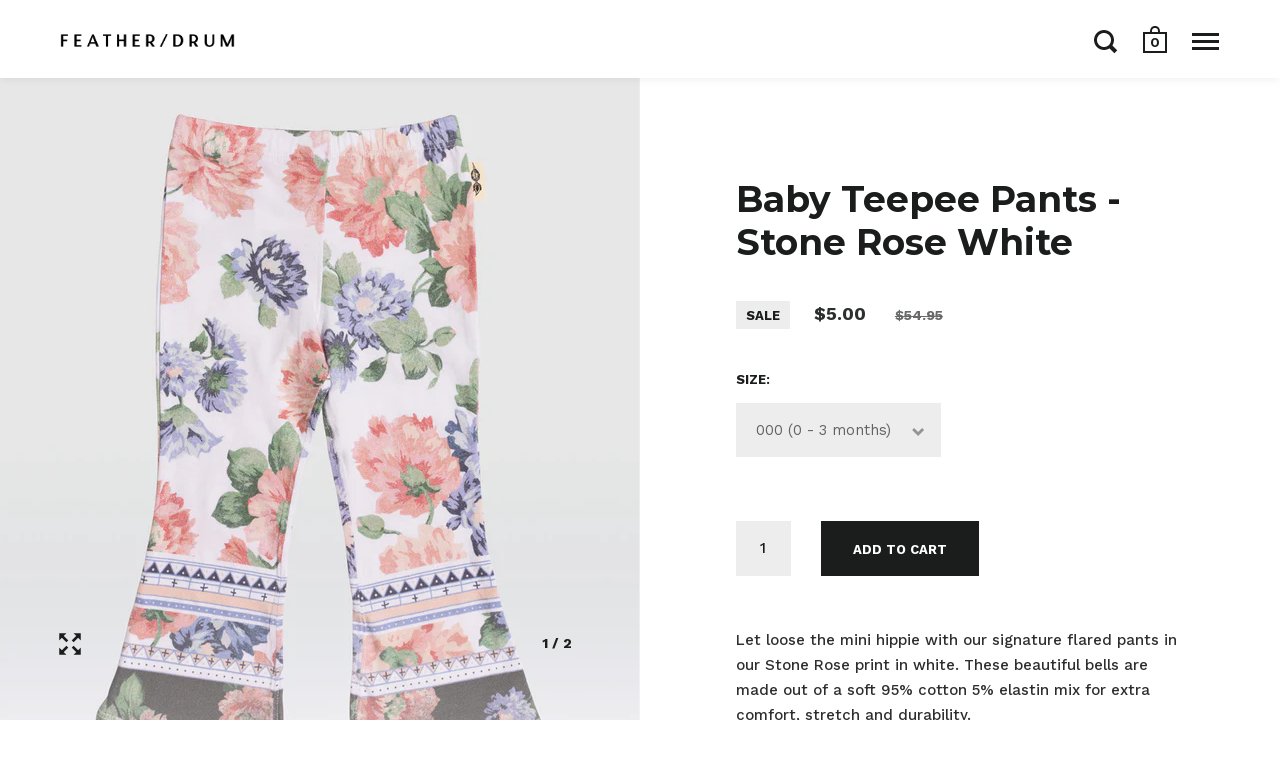

--- FILE ---
content_type: text/html; charset=utf-8
request_url: https://www.featherdrum.com/products/baby-teepee-pants-stone-rose-white
body_size: 17968
content:
<!doctype html>
<!--[if IE 9]><html class="no-js ie9"> <![endif]-->
<!--[if (gt IE 9)|!(IE)]><!--> <html class="no-js"> <!--<![endif]-->
<head>

  <meta charset="utf-8">
  <meta name="viewport" content="width=device-width,initial-scale=1,maximum-scale=1,user-scalable=no">
  <meta http-equiv="X-UA-Compatible" content="IE=edge">   
<meta name="facebook-domain-verification" content="ev6c167p5aq7wkgwrifyyka2n7yb0x" />
  
    <link rel="shortcut icon" href="//www.featherdrum.com/cdn/shop/files/Favicon_0af708c4-e615-4a9b-84b3-970b8d192ddf_32x32.png?v=1613733395" type="image/png" />
  
 
  <title>
    Baby Teepee Pants - Stone Rose White &ndash; Feather Drum 
  </title>

  
    <meta name="description" content="Let loose the mini hippie with our signature flared pants in our Stone Rose print in white. These beautiful bells are made out of a soft 95% cotton 5% elastin mix for extra comfort, stretch and durability. Team with the Stone Rose shell top for a print on print match made in heaven! Available in size 000 – 2">
  

  


  <meta property="og:type" content="product">
  <meta property="og:title" content="Baby Teepee Pants - Stone Rose White">
  
    <meta property="og:image" content="http://www.featherdrum.com/cdn/shop/products/Baby_teepee_white_rose_front_1024x.jpg?v=1418814025">
    <meta property="og:image:secure_url" content="https://www.featherdrum.com/cdn/shop/products/Baby_teepee_white_rose_front_1024x.jpg?v=1418814025">
  
    <meta property="og:image" content="http://www.featherdrum.com/cdn/shop/products/Baby_tee_pee_white_rose_back_1024x.jpg?v=1418814036">
    <meta property="og:image:secure_url" content="https://www.featherdrum.com/cdn/shop/products/Baby_tee_pee_white_rose_back_1024x.jpg?v=1418814036">
  
  <meta property="og:price:amount" content="5.00">
  <meta property="og:price:currency" content="AUD">




  <meta property="og:description" content="Let loose the mini hippie with our signature flared pants in our Stone Rose print in white. These beautiful bells are made out of a soft 95% cotton 5% elastin mix for extra comfort, stretch and durability. Team with the Stone Rose shell top for a print on print match made in heaven! Available in size 000 – 2">


<meta property="og:url" content="https://www.featherdrum.com/products/baby-teepee-pants-stone-rose-white">
<meta property="og:site_name" content="Feather Drum ">


  <meta name="twitter:site" content="@">


<meta name="twitter:card" content="summary">



  <meta name="twitter:title" content="Baby Teepee Pants - Stone Rose White">
  <meta name="twitter:description" content="Let loose the mini hippie with our signature flared pants in our Stone Rose print in white. These beautiful bells are made out of a soft 95% cotton 5% elastin mix for extra comfort, stretch and durability.
Team with the Stone Rose shell top for a print on print match made in heaven!
Available in size 000 – 2">
  <meta name="twitter:image" content="https://www.featherdrum.com/cdn/shop/products/Baby_teepee_white_rose_front_1024x.jpg?v=1418814025">
  <meta name="twitter:image:width" content="1024">



  <link rel="canonical" href="https://www.featherdrum.com/products/baby-teepee-pants-stone-rose-white">

  <link href="//www.featherdrum.com/cdn/shop/t/4/assets/css_main.scss.css?v=21049482827248473301745985401" rel="stylesheet" type="text/css" media="all" />

  <script>window.performance && window.performance.mark && window.performance.mark('shopify.content_for_header.start');</script><meta id="shopify-digital-wallet" name="shopify-digital-wallet" content="/5465781/digital_wallets/dialog">
<meta name="shopify-checkout-api-token" content="41acd136131140bd327fc16b1c6ae9c3">
<meta id="in-context-paypal-metadata" data-shop-id="5465781" data-venmo-supported="false" data-environment="production" data-locale="en_US" data-paypal-v4="true" data-currency="AUD">
<link rel="alternate" type="application/json+oembed" href="https://www.featherdrum.com/products/baby-teepee-pants-stone-rose-white.oembed">
<script async="async" src="/checkouts/internal/preloads.js?locale=en-AU"></script>
<script id="shopify-features" type="application/json">{"accessToken":"41acd136131140bd327fc16b1c6ae9c3","betas":["rich-media-storefront-analytics"],"domain":"www.featherdrum.com","predictiveSearch":true,"shopId":5465781,"locale":"en"}</script>
<script>var Shopify = Shopify || {};
Shopify.shop = "feather-drum-2.myshopify.com";
Shopify.locale = "en";
Shopify.currency = {"active":"AUD","rate":"1.0"};
Shopify.country = "AU";
Shopify.theme = {"name":"Split","id":627769365,"schema_name":"Split","schema_version":"1.1.1","theme_store_id":842,"role":"main"};
Shopify.theme.handle = "null";
Shopify.theme.style = {"id":null,"handle":null};
Shopify.cdnHost = "www.featherdrum.com/cdn";
Shopify.routes = Shopify.routes || {};
Shopify.routes.root = "/";</script>
<script type="module">!function(o){(o.Shopify=o.Shopify||{}).modules=!0}(window);</script>
<script>!function(o){function n(){var o=[];function n(){o.push(Array.prototype.slice.apply(arguments))}return n.q=o,n}var t=o.Shopify=o.Shopify||{};t.loadFeatures=n(),t.autoloadFeatures=n()}(window);</script>
<script id="shop-js-analytics" type="application/json">{"pageType":"product"}</script>
<script defer="defer" async type="module" src="//www.featherdrum.com/cdn/shopifycloud/shop-js/modules/v2/client.init-shop-cart-sync_BT-GjEfc.en.esm.js"></script>
<script defer="defer" async type="module" src="//www.featherdrum.com/cdn/shopifycloud/shop-js/modules/v2/chunk.common_D58fp_Oc.esm.js"></script>
<script defer="defer" async type="module" src="//www.featherdrum.com/cdn/shopifycloud/shop-js/modules/v2/chunk.modal_xMitdFEc.esm.js"></script>
<script type="module">
  await import("//www.featherdrum.com/cdn/shopifycloud/shop-js/modules/v2/client.init-shop-cart-sync_BT-GjEfc.en.esm.js");
await import("//www.featherdrum.com/cdn/shopifycloud/shop-js/modules/v2/chunk.common_D58fp_Oc.esm.js");
await import("//www.featherdrum.com/cdn/shopifycloud/shop-js/modules/v2/chunk.modal_xMitdFEc.esm.js");

  window.Shopify.SignInWithShop?.initShopCartSync?.({"fedCMEnabled":true,"windoidEnabled":true});

</script>
<script>(function() {
  var isLoaded = false;
  function asyncLoad() {
    if (isLoaded) return;
    isLoaded = true;
    var urls = ["https:\/\/chimpstatic.com\/mcjs-connected\/js\/users\/82762584fd839f4d9df692490\/5b52464c3899e8d47cd562c7d.js?shop=feather-drum-2.myshopify.com","https:\/\/chimpstatic.com\/mcjs-connected\/js\/users\/82762584fd839f4d9df692490\/a1242911eaebde595edbf108e.js?shop=feather-drum-2.myshopify.com"];
    for (var i = 0; i < urls.length; i++) {
      var s = document.createElement('script');
      s.type = 'text/javascript';
      s.async = true;
      s.src = urls[i];
      var x = document.getElementsByTagName('script')[0];
      x.parentNode.insertBefore(s, x);
    }
  };
  if(window.attachEvent) {
    window.attachEvent('onload', asyncLoad);
  } else {
    window.addEventListener('load', asyncLoad, false);
  }
})();</script>
<script id="__st">var __st={"a":5465781,"offset":39600,"reqid":"290ef162-98fb-4f07-a25b-3d8fa4f80d03-1769130123","pageurl":"www.featherdrum.com\/products\/baby-teepee-pants-stone-rose-white","u":"807301d3a9f8","p":"product","rtyp":"product","rid":422199003};</script>
<script>window.ShopifyPaypalV4VisibilityTracking = true;</script>
<script id="captcha-bootstrap">!function(){'use strict';const t='contact',e='account',n='new_comment',o=[[t,t],['blogs',n],['comments',n],[t,'customer']],c=[[e,'customer_login'],[e,'guest_login'],[e,'recover_customer_password'],[e,'create_customer']],r=t=>t.map((([t,e])=>`form[action*='/${t}']:not([data-nocaptcha='true']) input[name='form_type'][value='${e}']`)).join(','),a=t=>()=>t?[...document.querySelectorAll(t)].map((t=>t.form)):[];function s(){const t=[...o],e=r(t);return a(e)}const i='password',u='form_key',d=['recaptcha-v3-token','g-recaptcha-response','h-captcha-response',i],f=()=>{try{return window.sessionStorage}catch{return}},m='__shopify_v',_=t=>t.elements[u];function p(t,e,n=!1){try{const o=window.sessionStorage,c=JSON.parse(o.getItem(e)),{data:r}=function(t){const{data:e,action:n}=t;return t[m]||n?{data:e,action:n}:{data:t,action:n}}(c);for(const[e,n]of Object.entries(r))t.elements[e]&&(t.elements[e].value=n);n&&o.removeItem(e)}catch(o){console.error('form repopulation failed',{error:o})}}const l='form_type',E='cptcha';function T(t){t.dataset[E]=!0}const w=window,h=w.document,L='Shopify',v='ce_forms',y='captcha';let A=!1;((t,e)=>{const n=(g='f06e6c50-85a8-45c8-87d0-21a2b65856fe',I='https://cdn.shopify.com/shopifycloud/storefront-forms-hcaptcha/ce_storefront_forms_captcha_hcaptcha.v1.5.2.iife.js',D={infoText:'Protected by hCaptcha',privacyText:'Privacy',termsText:'Terms'},(t,e,n)=>{const o=w[L][v],c=o.bindForm;if(c)return c(t,g,e,D).then(n);var r;o.q.push([[t,g,e,D],n]),r=I,A||(h.body.append(Object.assign(h.createElement('script'),{id:'captcha-provider',async:!0,src:r})),A=!0)});var g,I,D;w[L]=w[L]||{},w[L][v]=w[L][v]||{},w[L][v].q=[],w[L][y]=w[L][y]||{},w[L][y].protect=function(t,e){n(t,void 0,e),T(t)},Object.freeze(w[L][y]),function(t,e,n,w,h,L){const[v,y,A,g]=function(t,e,n){const i=e?o:[],u=t?c:[],d=[...i,...u],f=r(d),m=r(i),_=r(d.filter((([t,e])=>n.includes(e))));return[a(f),a(m),a(_),s()]}(w,h,L),I=t=>{const e=t.target;return e instanceof HTMLFormElement?e:e&&e.form},D=t=>v().includes(t);t.addEventListener('submit',(t=>{const e=I(t);if(!e)return;const n=D(e)&&!e.dataset.hcaptchaBound&&!e.dataset.recaptchaBound,o=_(e),c=g().includes(e)&&(!o||!o.value);(n||c)&&t.preventDefault(),c&&!n&&(function(t){try{if(!f())return;!function(t){const e=f();if(!e)return;const n=_(t);if(!n)return;const o=n.value;o&&e.removeItem(o)}(t);const e=Array.from(Array(32),(()=>Math.random().toString(36)[2])).join('');!function(t,e){_(t)||t.append(Object.assign(document.createElement('input'),{type:'hidden',name:u})),t.elements[u].value=e}(t,e),function(t,e){const n=f();if(!n)return;const o=[...t.querySelectorAll(`input[type='${i}']`)].map((({name:t})=>t)),c=[...d,...o],r={};for(const[a,s]of new FormData(t).entries())c.includes(a)||(r[a]=s);n.setItem(e,JSON.stringify({[m]:1,action:t.action,data:r}))}(t,e)}catch(e){console.error('failed to persist form',e)}}(e),e.submit())}));const S=(t,e)=>{t&&!t.dataset[E]&&(n(t,e.some((e=>e===t))),T(t))};for(const o of['focusin','change'])t.addEventListener(o,(t=>{const e=I(t);D(e)&&S(e,y())}));const B=e.get('form_key'),M=e.get(l),P=B&&M;t.addEventListener('DOMContentLoaded',(()=>{const t=y();if(P)for(const e of t)e.elements[l].value===M&&p(e,B);[...new Set([...A(),...v().filter((t=>'true'===t.dataset.shopifyCaptcha))])].forEach((e=>S(e,t)))}))}(h,new URLSearchParams(w.location.search),n,t,e,['guest_login'])})(!0,!0)}();</script>
<script integrity="sha256-4kQ18oKyAcykRKYeNunJcIwy7WH5gtpwJnB7kiuLZ1E=" data-source-attribution="shopify.loadfeatures" defer="defer" src="//www.featherdrum.com/cdn/shopifycloud/storefront/assets/storefront/load_feature-a0a9edcb.js" crossorigin="anonymous"></script>
<script data-source-attribution="shopify.dynamic_checkout.dynamic.init">var Shopify=Shopify||{};Shopify.PaymentButton=Shopify.PaymentButton||{isStorefrontPortableWallets:!0,init:function(){window.Shopify.PaymentButton.init=function(){};var t=document.createElement("script");t.src="https://www.featherdrum.com/cdn/shopifycloud/portable-wallets/latest/portable-wallets.en.js",t.type="module",document.head.appendChild(t)}};
</script>
<script data-source-attribution="shopify.dynamic_checkout.buyer_consent">
  function portableWalletsHideBuyerConsent(e){var t=document.getElementById("shopify-buyer-consent"),n=document.getElementById("shopify-subscription-policy-button");t&&n&&(t.classList.add("hidden"),t.setAttribute("aria-hidden","true"),n.removeEventListener("click",e))}function portableWalletsShowBuyerConsent(e){var t=document.getElementById("shopify-buyer-consent"),n=document.getElementById("shopify-subscription-policy-button");t&&n&&(t.classList.remove("hidden"),t.removeAttribute("aria-hidden"),n.addEventListener("click",e))}window.Shopify?.PaymentButton&&(window.Shopify.PaymentButton.hideBuyerConsent=portableWalletsHideBuyerConsent,window.Shopify.PaymentButton.showBuyerConsent=portableWalletsShowBuyerConsent);
</script>
<script data-source-attribution="shopify.dynamic_checkout.cart.bootstrap">document.addEventListener("DOMContentLoaded",(function(){function t(){return document.querySelector("shopify-accelerated-checkout-cart, shopify-accelerated-checkout")}if(t())Shopify.PaymentButton.init();else{new MutationObserver((function(e,n){t()&&(Shopify.PaymentButton.init(),n.disconnect())})).observe(document.body,{childList:!0,subtree:!0})}}));
</script>
<link id="shopify-accelerated-checkout-styles" rel="stylesheet" media="screen" href="https://www.featherdrum.com/cdn/shopifycloud/portable-wallets/latest/accelerated-checkout-backwards-compat.css" crossorigin="anonymous">
<style id="shopify-accelerated-checkout-cart">
        #shopify-buyer-consent {
  margin-top: 1em;
  display: inline-block;
  width: 100%;
}

#shopify-buyer-consent.hidden {
  display: none;
}

#shopify-subscription-policy-button {
  background: none;
  border: none;
  padding: 0;
  text-decoration: underline;
  font-size: inherit;
  cursor: pointer;
}

#shopify-subscription-policy-button::before {
  box-shadow: none;
}

      </style>

<script>window.performance && window.performance.mark && window.performance.mark('shopify.content_for_header.end');</script>

  <script type="text/javascript">
    window.start = Date.now();
  </script>

  <script src="//ajax.googleapis.com/ajax/libs/jquery/1.11.0/jquery.min.js" type="text/javascript"></script>

  

  <noscript>
    <link href="//www.featherdrum.com/cdn/shop/t/4/assets/css_noscript.scss.css?v=184054722418888357461519291239" rel="stylesheet" type="text/css" media="all" />
  </noscript>

  





	<link href="//fonts.googleapis.com/css?family=Montserrat:400,400italic,500,600,700,700italic" rel="stylesheet" type="text/css">





	<link href="//fonts.googleapis.com/css?family=Work+Sans:400,400italic,500,600,700,700italic" rel="stylesheet" type="text/css">



	<link href="//fonts.googleapis.com/css?family=Libre+Baskerville:400,400italic,500,600,700,700italic" rel="stylesheet" type="text/css">


  <script src="//www.featherdrum.com/cdn/shop/t/4/assets/js_product.js?v=137407829995074290281519120551" type="text/javascript"></script>
  
<link href="https://monorail-edge.shopifysvc.com" rel="dns-prefetch">
<script>(function(){if ("sendBeacon" in navigator && "performance" in window) {try {var session_token_from_headers = performance.getEntriesByType('navigation')[0].serverTiming.find(x => x.name == '_s').description;} catch {var session_token_from_headers = undefined;}var session_cookie_matches = document.cookie.match(/_shopify_s=([^;]*)/);var session_token_from_cookie = session_cookie_matches && session_cookie_matches.length === 2 ? session_cookie_matches[1] : "";var session_token = session_token_from_headers || session_token_from_cookie || "";function handle_abandonment_event(e) {var entries = performance.getEntries().filter(function(entry) {return /monorail-edge.shopifysvc.com/.test(entry.name);});if (!window.abandonment_tracked && entries.length === 0) {window.abandonment_tracked = true;var currentMs = Date.now();var navigation_start = performance.timing.navigationStart;var payload = {shop_id: 5465781,url: window.location.href,navigation_start,duration: currentMs - navigation_start,session_token,page_type: "product"};window.navigator.sendBeacon("https://monorail-edge.shopifysvc.com/v1/produce", JSON.stringify({schema_id: "online_store_buyer_site_abandonment/1.1",payload: payload,metadata: {event_created_at_ms: currentMs,event_sent_at_ms: currentMs}}));}}window.addEventListener('pagehide', handle_abandonment_event);}}());</script>
<script id="web-pixels-manager-setup">(function e(e,d,r,n,o){if(void 0===o&&(o={}),!Boolean(null===(a=null===(i=window.Shopify)||void 0===i?void 0:i.analytics)||void 0===a?void 0:a.replayQueue)){var i,a;window.Shopify=window.Shopify||{};var t=window.Shopify;t.analytics=t.analytics||{};var s=t.analytics;s.replayQueue=[],s.publish=function(e,d,r){return s.replayQueue.push([e,d,r]),!0};try{self.performance.mark("wpm:start")}catch(e){}var l=function(){var e={modern:/Edge?\/(1{2}[4-9]|1[2-9]\d|[2-9]\d{2}|\d{4,})\.\d+(\.\d+|)|Firefox\/(1{2}[4-9]|1[2-9]\d|[2-9]\d{2}|\d{4,})\.\d+(\.\d+|)|Chrom(ium|e)\/(9{2}|\d{3,})\.\d+(\.\d+|)|(Maci|X1{2}).+ Version\/(15\.\d+|(1[6-9]|[2-9]\d|\d{3,})\.\d+)([,.]\d+|)( \(\w+\)|)( Mobile\/\w+|) Safari\/|Chrome.+OPR\/(9{2}|\d{3,})\.\d+\.\d+|(CPU[ +]OS|iPhone[ +]OS|CPU[ +]iPhone|CPU IPhone OS|CPU iPad OS)[ +]+(15[._]\d+|(1[6-9]|[2-9]\d|\d{3,})[._]\d+)([._]\d+|)|Android:?[ /-](13[3-9]|1[4-9]\d|[2-9]\d{2}|\d{4,})(\.\d+|)(\.\d+|)|Android.+Firefox\/(13[5-9]|1[4-9]\d|[2-9]\d{2}|\d{4,})\.\d+(\.\d+|)|Android.+Chrom(ium|e)\/(13[3-9]|1[4-9]\d|[2-9]\d{2}|\d{4,})\.\d+(\.\d+|)|SamsungBrowser\/([2-9]\d|\d{3,})\.\d+/,legacy:/Edge?\/(1[6-9]|[2-9]\d|\d{3,})\.\d+(\.\d+|)|Firefox\/(5[4-9]|[6-9]\d|\d{3,})\.\d+(\.\d+|)|Chrom(ium|e)\/(5[1-9]|[6-9]\d|\d{3,})\.\d+(\.\d+|)([\d.]+$|.*Safari\/(?![\d.]+ Edge\/[\d.]+$))|(Maci|X1{2}).+ Version\/(10\.\d+|(1[1-9]|[2-9]\d|\d{3,})\.\d+)([,.]\d+|)( \(\w+\)|)( Mobile\/\w+|) Safari\/|Chrome.+OPR\/(3[89]|[4-9]\d|\d{3,})\.\d+\.\d+|(CPU[ +]OS|iPhone[ +]OS|CPU[ +]iPhone|CPU IPhone OS|CPU iPad OS)[ +]+(10[._]\d+|(1[1-9]|[2-9]\d|\d{3,})[._]\d+)([._]\d+|)|Android:?[ /-](13[3-9]|1[4-9]\d|[2-9]\d{2}|\d{4,})(\.\d+|)(\.\d+|)|Mobile Safari.+OPR\/([89]\d|\d{3,})\.\d+\.\d+|Android.+Firefox\/(13[5-9]|1[4-9]\d|[2-9]\d{2}|\d{4,})\.\d+(\.\d+|)|Android.+Chrom(ium|e)\/(13[3-9]|1[4-9]\d|[2-9]\d{2}|\d{4,})\.\d+(\.\d+|)|Android.+(UC? ?Browser|UCWEB|U3)[ /]?(15\.([5-9]|\d{2,})|(1[6-9]|[2-9]\d|\d{3,})\.\d+)\.\d+|SamsungBrowser\/(5\.\d+|([6-9]|\d{2,})\.\d+)|Android.+MQ{2}Browser\/(14(\.(9|\d{2,})|)|(1[5-9]|[2-9]\d|\d{3,})(\.\d+|))(\.\d+|)|K[Aa][Ii]OS\/(3\.\d+|([4-9]|\d{2,})\.\d+)(\.\d+|)/},d=e.modern,r=e.legacy,n=navigator.userAgent;return n.match(d)?"modern":n.match(r)?"legacy":"unknown"}(),u="modern"===l?"modern":"legacy",c=(null!=n?n:{modern:"",legacy:""})[u],f=function(e){return[e.baseUrl,"/wpm","/b",e.hashVersion,"modern"===e.buildTarget?"m":"l",".js"].join("")}({baseUrl:d,hashVersion:r,buildTarget:u}),m=function(e){var d=e.version,r=e.bundleTarget,n=e.surface,o=e.pageUrl,i=e.monorailEndpoint;return{emit:function(e){var a=e.status,t=e.errorMsg,s=(new Date).getTime(),l=JSON.stringify({metadata:{event_sent_at_ms:s},events:[{schema_id:"web_pixels_manager_load/3.1",payload:{version:d,bundle_target:r,page_url:o,status:a,surface:n,error_msg:t},metadata:{event_created_at_ms:s}}]});if(!i)return console&&console.warn&&console.warn("[Web Pixels Manager] No Monorail endpoint provided, skipping logging."),!1;try{return self.navigator.sendBeacon.bind(self.navigator)(i,l)}catch(e){}var u=new XMLHttpRequest;try{return u.open("POST",i,!0),u.setRequestHeader("Content-Type","text/plain"),u.send(l),!0}catch(e){return console&&console.warn&&console.warn("[Web Pixels Manager] Got an unhandled error while logging to Monorail."),!1}}}}({version:r,bundleTarget:l,surface:e.surface,pageUrl:self.location.href,monorailEndpoint:e.monorailEndpoint});try{o.browserTarget=l,function(e){var d=e.src,r=e.async,n=void 0===r||r,o=e.onload,i=e.onerror,a=e.sri,t=e.scriptDataAttributes,s=void 0===t?{}:t,l=document.createElement("script"),u=document.querySelector("head"),c=document.querySelector("body");if(l.async=n,l.src=d,a&&(l.integrity=a,l.crossOrigin="anonymous"),s)for(var f in s)if(Object.prototype.hasOwnProperty.call(s,f))try{l.dataset[f]=s[f]}catch(e){}if(o&&l.addEventListener("load",o),i&&l.addEventListener("error",i),u)u.appendChild(l);else{if(!c)throw new Error("Did not find a head or body element to append the script");c.appendChild(l)}}({src:f,async:!0,onload:function(){if(!function(){var e,d;return Boolean(null===(d=null===(e=window.Shopify)||void 0===e?void 0:e.analytics)||void 0===d?void 0:d.initialized)}()){var d=window.webPixelsManager.init(e)||void 0;if(d){var r=window.Shopify.analytics;r.replayQueue.forEach((function(e){var r=e[0],n=e[1],o=e[2];d.publishCustomEvent(r,n,o)})),r.replayQueue=[],r.publish=d.publishCustomEvent,r.visitor=d.visitor,r.initialized=!0}}},onerror:function(){return m.emit({status:"failed",errorMsg:"".concat(f," has failed to load")})},sri:function(e){var d=/^sha384-[A-Za-z0-9+/=]+$/;return"string"==typeof e&&d.test(e)}(c)?c:"",scriptDataAttributes:o}),m.emit({status:"loading"})}catch(e){m.emit({status:"failed",errorMsg:(null==e?void 0:e.message)||"Unknown error"})}}})({shopId: 5465781,storefrontBaseUrl: "https://www.featherdrum.com",extensionsBaseUrl: "https://extensions.shopifycdn.com/cdn/shopifycloud/web-pixels-manager",monorailEndpoint: "https://monorail-edge.shopifysvc.com/unstable/produce_batch",surface: "storefront-renderer",enabledBetaFlags: ["2dca8a86"],webPixelsConfigList: [{"id":"99745895","configuration":"{\"pixel_id\":\"1916150848548310\",\"pixel_type\":\"facebook_pixel\",\"metaapp_system_user_token\":\"-\"}","eventPayloadVersion":"v1","runtimeContext":"OPEN","scriptVersion":"ca16bc87fe92b6042fbaa3acc2fbdaa6","type":"APP","apiClientId":2329312,"privacyPurposes":["ANALYTICS","MARKETING","SALE_OF_DATA"],"dataSharingAdjustments":{"protectedCustomerApprovalScopes":["read_customer_address","read_customer_email","read_customer_name","read_customer_personal_data","read_customer_phone"]}},{"id":"52723815","eventPayloadVersion":"v1","runtimeContext":"LAX","scriptVersion":"1","type":"CUSTOM","privacyPurposes":["ANALYTICS"],"name":"Google Analytics tag (migrated)"},{"id":"shopify-app-pixel","configuration":"{}","eventPayloadVersion":"v1","runtimeContext":"STRICT","scriptVersion":"0450","apiClientId":"shopify-pixel","type":"APP","privacyPurposes":["ANALYTICS","MARKETING"]},{"id":"shopify-custom-pixel","eventPayloadVersion":"v1","runtimeContext":"LAX","scriptVersion":"0450","apiClientId":"shopify-pixel","type":"CUSTOM","privacyPurposes":["ANALYTICS","MARKETING"]}],isMerchantRequest: false,initData: {"shop":{"name":"Feather Drum ","paymentSettings":{"currencyCode":"AUD"},"myshopifyDomain":"feather-drum-2.myshopify.com","countryCode":"AU","storefrontUrl":"https:\/\/www.featherdrum.com"},"customer":null,"cart":null,"checkout":null,"productVariants":[{"price":{"amount":5.0,"currencyCode":"AUD"},"product":{"title":"Baby Teepee Pants - Stone Rose White","vendor":"Feather Drum","id":"422199003","untranslatedTitle":"Baby Teepee Pants - Stone Rose White","url":"\/products\/baby-teepee-pants-stone-rose-white","type":"C"},"id":"1048653635","image":{"src":"\/\/www.featherdrum.com\/cdn\/shop\/products\/Baby_teepee_white_rose_front.jpg?v=1418814025"},"sku":"FDG7ROSEWHITESP1415000","title":"000 (0 - 3 months)","untranslatedTitle":"000 (0 - 3 months)"},{"price":{"amount":5.0,"currencyCode":"AUD"},"product":{"title":"Baby Teepee Pants - Stone Rose White","vendor":"Feather Drum","id":"422199003","untranslatedTitle":"Baby Teepee Pants - Stone Rose White","url":"\/products\/baby-teepee-pants-stone-rose-white","type":"C"},"id":"1048660295","image":{"src":"\/\/www.featherdrum.com\/cdn\/shop\/products\/Baby_teepee_white_rose_front.jpg?v=1418814025"},"sku":"FDG7ROSEWHITESP141500","title":"00 (3 - 6 months)","untranslatedTitle":"00 (3 - 6 months)"},{"price":{"amount":5.0,"currencyCode":"AUD"},"product":{"title":"Baby Teepee Pants - Stone Rose White","vendor":"Feather Drum","id":"422199003","untranslatedTitle":"Baby Teepee Pants - Stone Rose White","url":"\/products\/baby-teepee-pants-stone-rose-white","type":"C"},"id":"1048655179","image":{"src":"\/\/www.featherdrum.com\/cdn\/shop\/products\/Baby_teepee_white_rose_front.jpg?v=1418814025"},"sku":"FDG7ROSEWHITESP14150","title":"0 (6 - 12 months)","untranslatedTitle":"0 (6 - 12 months)"}],"purchasingCompany":null},},"https://www.featherdrum.com/cdn","fcfee988w5aeb613cpc8e4bc33m6693e112",{"modern":"","legacy":""},{"shopId":"5465781","storefrontBaseUrl":"https:\/\/www.featherdrum.com","extensionBaseUrl":"https:\/\/extensions.shopifycdn.com\/cdn\/shopifycloud\/web-pixels-manager","surface":"storefront-renderer","enabledBetaFlags":"[\"2dca8a86\"]","isMerchantRequest":"false","hashVersion":"fcfee988w5aeb613cpc8e4bc33m6693e112","publish":"custom","events":"[[\"page_viewed\",{}],[\"product_viewed\",{\"productVariant\":{\"price\":{\"amount\":5.0,\"currencyCode\":\"AUD\"},\"product\":{\"title\":\"Baby Teepee Pants - Stone Rose White\",\"vendor\":\"Feather Drum\",\"id\":\"422199003\",\"untranslatedTitle\":\"Baby Teepee Pants - Stone Rose White\",\"url\":\"\/products\/baby-teepee-pants-stone-rose-white\",\"type\":\"C\"},\"id\":\"1048653635\",\"image\":{\"src\":\"\/\/www.featherdrum.com\/cdn\/shop\/products\/Baby_teepee_white_rose_front.jpg?v=1418814025\"},\"sku\":\"FDG7ROSEWHITESP1415000\",\"title\":\"000 (0 - 3 months)\",\"untranslatedTitle\":\"000 (0 - 3 months)\"}}]]"});</script><script>
  window.ShopifyAnalytics = window.ShopifyAnalytics || {};
  window.ShopifyAnalytics.meta = window.ShopifyAnalytics.meta || {};
  window.ShopifyAnalytics.meta.currency = 'AUD';
  var meta = {"product":{"id":422199003,"gid":"gid:\/\/shopify\/Product\/422199003","vendor":"Feather Drum","type":"C","handle":"baby-teepee-pants-stone-rose-white","variants":[{"id":1048653635,"price":500,"name":"Baby Teepee Pants - Stone Rose White - 000 (0 - 3 months)","public_title":"000 (0 - 3 months)","sku":"FDG7ROSEWHITESP1415000"},{"id":1048660295,"price":500,"name":"Baby Teepee Pants - Stone Rose White - 00 (3 - 6 months)","public_title":"00 (3 - 6 months)","sku":"FDG7ROSEWHITESP141500"},{"id":1048655179,"price":500,"name":"Baby Teepee Pants - Stone Rose White - 0 (6 - 12 months)","public_title":"0 (6 - 12 months)","sku":"FDG7ROSEWHITESP14150"}],"remote":false},"page":{"pageType":"product","resourceType":"product","resourceId":422199003,"requestId":"290ef162-98fb-4f07-a25b-3d8fa4f80d03-1769130123"}};
  for (var attr in meta) {
    window.ShopifyAnalytics.meta[attr] = meta[attr];
  }
</script>
<script class="analytics">
  (function () {
    var customDocumentWrite = function(content) {
      var jquery = null;

      if (window.jQuery) {
        jquery = window.jQuery;
      } else if (window.Checkout && window.Checkout.$) {
        jquery = window.Checkout.$;
      }

      if (jquery) {
        jquery('body').append(content);
      }
    };

    var hasLoggedConversion = function(token) {
      if (token) {
        return document.cookie.indexOf('loggedConversion=' + token) !== -1;
      }
      return false;
    }

    var setCookieIfConversion = function(token) {
      if (token) {
        var twoMonthsFromNow = new Date(Date.now());
        twoMonthsFromNow.setMonth(twoMonthsFromNow.getMonth() + 2);

        document.cookie = 'loggedConversion=' + token + '; expires=' + twoMonthsFromNow;
      }
    }

    var trekkie = window.ShopifyAnalytics.lib = window.trekkie = window.trekkie || [];
    if (trekkie.integrations) {
      return;
    }
    trekkie.methods = [
      'identify',
      'page',
      'ready',
      'track',
      'trackForm',
      'trackLink'
    ];
    trekkie.factory = function(method) {
      return function() {
        var args = Array.prototype.slice.call(arguments);
        args.unshift(method);
        trekkie.push(args);
        return trekkie;
      };
    };
    for (var i = 0; i < trekkie.methods.length; i++) {
      var key = trekkie.methods[i];
      trekkie[key] = trekkie.factory(key);
    }
    trekkie.load = function(config) {
      trekkie.config = config || {};
      trekkie.config.initialDocumentCookie = document.cookie;
      var first = document.getElementsByTagName('script')[0];
      var script = document.createElement('script');
      script.type = 'text/javascript';
      script.onerror = function(e) {
        var scriptFallback = document.createElement('script');
        scriptFallback.type = 'text/javascript';
        scriptFallback.onerror = function(error) {
                var Monorail = {
      produce: function produce(monorailDomain, schemaId, payload) {
        var currentMs = new Date().getTime();
        var event = {
          schema_id: schemaId,
          payload: payload,
          metadata: {
            event_created_at_ms: currentMs,
            event_sent_at_ms: currentMs
          }
        };
        return Monorail.sendRequest("https://" + monorailDomain + "/v1/produce", JSON.stringify(event));
      },
      sendRequest: function sendRequest(endpointUrl, payload) {
        // Try the sendBeacon API
        if (window && window.navigator && typeof window.navigator.sendBeacon === 'function' && typeof window.Blob === 'function' && !Monorail.isIos12()) {
          var blobData = new window.Blob([payload], {
            type: 'text/plain'
          });

          if (window.navigator.sendBeacon(endpointUrl, blobData)) {
            return true;
          } // sendBeacon was not successful

        } // XHR beacon

        var xhr = new XMLHttpRequest();

        try {
          xhr.open('POST', endpointUrl);
          xhr.setRequestHeader('Content-Type', 'text/plain');
          xhr.send(payload);
        } catch (e) {
          console.log(e);
        }

        return false;
      },
      isIos12: function isIos12() {
        return window.navigator.userAgent.lastIndexOf('iPhone; CPU iPhone OS 12_') !== -1 || window.navigator.userAgent.lastIndexOf('iPad; CPU OS 12_') !== -1;
      }
    };
    Monorail.produce('monorail-edge.shopifysvc.com',
      'trekkie_storefront_load_errors/1.1',
      {shop_id: 5465781,
      theme_id: 627769365,
      app_name: "storefront",
      context_url: window.location.href,
      source_url: "//www.featherdrum.com/cdn/s/trekkie.storefront.8d95595f799fbf7e1d32231b9a28fd43b70c67d3.min.js"});

        };
        scriptFallback.async = true;
        scriptFallback.src = '//www.featherdrum.com/cdn/s/trekkie.storefront.8d95595f799fbf7e1d32231b9a28fd43b70c67d3.min.js';
        first.parentNode.insertBefore(scriptFallback, first);
      };
      script.async = true;
      script.src = '//www.featherdrum.com/cdn/s/trekkie.storefront.8d95595f799fbf7e1d32231b9a28fd43b70c67d3.min.js';
      first.parentNode.insertBefore(script, first);
    };
    trekkie.load(
      {"Trekkie":{"appName":"storefront","development":false,"defaultAttributes":{"shopId":5465781,"isMerchantRequest":null,"themeId":627769365,"themeCityHash":"11081593698982475639","contentLanguage":"en","currency":"AUD","eventMetadataId":"67623277-199c-4cf5-aabf-eb5ce3eba74b"},"isServerSideCookieWritingEnabled":true,"monorailRegion":"shop_domain","enabledBetaFlags":["65f19447"]},"Session Attribution":{},"S2S":{"facebookCapiEnabled":true,"source":"trekkie-storefront-renderer","apiClientId":580111}}
    );

    var loaded = false;
    trekkie.ready(function() {
      if (loaded) return;
      loaded = true;

      window.ShopifyAnalytics.lib = window.trekkie;

      var originalDocumentWrite = document.write;
      document.write = customDocumentWrite;
      try { window.ShopifyAnalytics.merchantGoogleAnalytics.call(this); } catch(error) {};
      document.write = originalDocumentWrite;

      window.ShopifyAnalytics.lib.page(null,{"pageType":"product","resourceType":"product","resourceId":422199003,"requestId":"290ef162-98fb-4f07-a25b-3d8fa4f80d03-1769130123","shopifyEmitted":true});

      var match = window.location.pathname.match(/checkouts\/(.+)\/(thank_you|post_purchase)/)
      var token = match? match[1]: undefined;
      if (!hasLoggedConversion(token)) {
        setCookieIfConversion(token);
        window.ShopifyAnalytics.lib.track("Viewed Product",{"currency":"AUD","variantId":1048653635,"productId":422199003,"productGid":"gid:\/\/shopify\/Product\/422199003","name":"Baby Teepee Pants - Stone Rose White - 000 (0 - 3 months)","price":"5.00","sku":"FDG7ROSEWHITESP1415000","brand":"Feather Drum","variant":"000 (0 - 3 months)","category":"C","nonInteraction":true,"remote":false},undefined,undefined,{"shopifyEmitted":true});
      window.ShopifyAnalytics.lib.track("monorail:\/\/trekkie_storefront_viewed_product\/1.1",{"currency":"AUD","variantId":1048653635,"productId":422199003,"productGid":"gid:\/\/shopify\/Product\/422199003","name":"Baby Teepee Pants - Stone Rose White - 000 (0 - 3 months)","price":"5.00","sku":"FDG7ROSEWHITESP1415000","brand":"Feather Drum","variant":"000 (0 - 3 months)","category":"C","nonInteraction":true,"remote":false,"referer":"https:\/\/www.featherdrum.com\/products\/baby-teepee-pants-stone-rose-white"});
      }
    });


        var eventsListenerScript = document.createElement('script');
        eventsListenerScript.async = true;
        eventsListenerScript.src = "//www.featherdrum.com/cdn/shopifycloud/storefront/assets/shop_events_listener-3da45d37.js";
        document.getElementsByTagName('head')[0].appendChild(eventsListenerScript);

})();</script>
  <script>
  if (!window.ga || (window.ga && typeof window.ga !== 'function')) {
    window.ga = function ga() {
      (window.ga.q = window.ga.q || []).push(arguments);
      if (window.Shopify && window.Shopify.analytics && typeof window.Shopify.analytics.publish === 'function') {
        window.Shopify.analytics.publish("ga_stub_called", {}, {sendTo: "google_osp_migration"});
      }
      console.error("Shopify's Google Analytics stub called with:", Array.from(arguments), "\nSee https://help.shopify.com/manual/promoting-marketing/pixels/pixel-migration#google for more information.");
    };
    if (window.Shopify && window.Shopify.analytics && typeof window.Shopify.analytics.publish === 'function') {
      window.Shopify.analytics.publish("ga_stub_initialized", {}, {sendTo: "google_osp_migration"});
    }
  }
</script>
<script
  defer
  src="https://www.featherdrum.com/cdn/shopifycloud/perf-kit/shopify-perf-kit-3.0.4.min.js"
  data-application="storefront-renderer"
  data-shop-id="5465781"
  data-render-region="gcp-us-central1"
  data-page-type="product"
  data-theme-instance-id="627769365"
  data-theme-name="Split"
  data-theme-version="1.1.1"
  data-monorail-region="shop_domain"
  data-resource-timing-sampling-rate="10"
  data-shs="true"
  data-shs-beacon="true"
  data-shs-export-with-fetch="true"
  data-shs-logs-sample-rate="1"
  data-shs-beacon-endpoint="https://www.featherdrum.com/api/collect"
></script>
</head>

<body id="baby-teepee-pants-stone-rose-white" class="template-product template-product">

  <div id="shopify-section-header" class="shopify-section mount-header"><header id="site-header" class="site-header desktop-view--minimal header-scroll">

  <!-- logo -->
  
  
    <span class="logo" itemscope itemtype="//schema.org/Organization">
  

    

      <a class="logo-img" href="/" itemprop="url">
        <img src="//www.featherdrum.com/cdn/shop/files/Artboard_2.png?v=1613718866" alt="Feather Drum " style="max-width: 175px;" />
      </a>

    

  
    </span>
  

  <!-- menu -->

  <div id="site-nav--desktop" class="site-nav style--classic">

    <div class="site-nav-container portable--hide">
      <nav class="primary-menu">



<ul class="main-menu link-list size-10">

  

	

		<li >

			<a  href="/collections/baby-black-friday">

				<span>BABY - BLACK FRIDAY OUTLET</span>

				

			</a>

			

		</li>

	

		<li >

			<a  href="/collections/kids-outlet">

				<span>KIDS - BLACK FRIDAY OUTLET</span>

				

			</a>

			

		</li>

	

		<li >

			<a  href="/collections/outlet-woman/BFW">

				<span>WOMENS - BLACK FRIDAY OUTLET</span>

				

			</a>

			

		</li>

	

		<li >

			<a  href="/collections/infant">

				<span>Infant</span>

				

			</a>

			

		</li>

	

		<li  class="has-submenu" aria-haspopup="true" data-size="4" >

			<a  href="/collections">

				<span>Kids</span>

				
					<span class="icon-go go-next go-down hide show-in-sidebar" style="left: auto;">

	<svg version="1.1" class="svg longarrow" xmlns="http://www.w3.org/2000/svg" xmlns:xlink="http://www.w3.org/1999/xlink" x="0px" y="0px" viewBox="0 0 41 10" style="enable-background:new 0 0 41 10; width: 41px; height: 10px;" xml:space="preserve"><polygon points="0,4 35,4 35,0 41,5 35,10 35,6 0,6 "/></svg>
</span>
					<span class="icon-go go-next go-down hide show-in-classic">

	<svg version="1.1" class="svg longarrow" xmlns="http://www.w3.org/2000/svg" xmlns:xlink="http://www.w3.org/1999/xlink" x="0px" y="0px" viewBox="0 0 41 10" style="enable-background:new 0 0 41 10; width: 41px; height: 10px;" xml:space="preserve"><polygon points="0,4 35,4 35,0 41,5 35,10 35,6 0,6 "/></svg>
</span>
				

			</a>

			

				<ul class="submenu" aria-expanded="false">

					

						<li  class="has-babymenu" aria-haspopup="true" >

							<a  href="/collections">
							
								<span>Collections</span>

								
									<span class="icon-go go-next go-down">

	<svg version="1.1" class="svg longarrow" xmlns="http://www.w3.org/2000/svg" xmlns:xlink="http://www.w3.org/1999/xlink" x="0px" y="0px" viewBox="0 0 41 10" style="enable-background:new 0 0 41 10; width: 41px; height: 10px;" xml:space="preserve"><polygon points="0,4 35,4 35,0 41,5 35,10 35,6 0,6 "/></svg>
</span>
								

							</a>

							

								<div class="babymenu">
									<ul aria-expanded="false">
										
											<li><a  href="/collections/follow-the-sun"><span>Follow The Sun</span></a></li>
										
											<li><a  href="/collections/willow"><span>Willow</span></a></li>
										
											<li><a  href="/collections/unearthed"><span>Unearthed</span></a></li>
										
									</ul>
								</div>

							

						</li>

					

						<li >

							<a  href="/collections/loungewear">
							
								<span>Nightwear</span>

								

							</a>

							

						</li>

					

						<li >

							<a  href="/collections/kids-swimwear">
							
								<span>Swimwear</span>

								

							</a>

							

						</li>

					

						<li >

							<a  href="/collections/beanie">
							
								<span>Accessories</span>

								

							</a>

							

						</li>

					

				</ul>

			

		</li>

	

		<li >

			<a  href="/collections/unearthed-1">

				<span>Womens</span>

				

			</a>

			

		</li>

	

		<li  class="has-submenu" aria-haspopup="true" data-size="2" >

			<a  href="/blogs/lookbooks">

				<span>Lookbooks</span>

				
					<span class="icon-go go-next go-down hide show-in-sidebar" style="left: auto;">

	<svg version="1.1" class="svg longarrow" xmlns="http://www.w3.org/2000/svg" xmlns:xlink="http://www.w3.org/1999/xlink" x="0px" y="0px" viewBox="0 0 41 10" style="enable-background:new 0 0 41 10; width: 41px; height: 10px;" xml:space="preserve"><polygon points="0,4 35,4 35,0 41,5 35,10 35,6 0,6 "/></svg>
</span>
					<span class="icon-go go-next go-down hide show-in-classic">

	<svg version="1.1" class="svg longarrow" xmlns="http://www.w3.org/2000/svg" xmlns:xlink="http://www.w3.org/1999/xlink" x="0px" y="0px" viewBox="0 0 41 10" style="enable-background:new 0 0 41 10; width: 41px; height: 10px;" xml:space="preserve"><polygon points="0,4 35,4 35,0 41,5 35,10 35,6 0,6 "/></svg>
</span>
				

			</a>

			

				<ul class="submenu" aria-expanded="false">

					

						<li >

							<a  href="/blogs/lookbooks">
							
								<span>Kids Lookbooks</span>

								

							</a>

							

						</li>

					

						<li >

							<a  href="/blogs/womens-lookbooks">
							
								<span>Womens Lookbooks</span>

								

							</a>

							

						</li>

					

				</ul>

			

		</li>

	

		<li >

			<a  href="/blogs/journal">

				<span>Blog</span>

				

			</a>

			

		</li>

	

		<li >

			<a  href="/pages/about-us">

				<span>About</span>

				

			</a>

			

		</li>

	

		<li >

			<a  href="/pages/contact">

				<span>Contact</span>

				

			</a>

			

		</li>

	

	
		<li class="login">
			<a  href="/account/login">
				
					<span>Login</span>
				
			</a>
		</li>
	

</ul></nav>
    </div>

    

    <span id="site-search-handle" class="site-search-handle" aria-label="Open search" title="Open search">

      <a href="/search">
        <span class="search-menu" aria-hidden="true">
          

	<svg version="1.1" class="svg search" xmlns="http://www.w3.org/2000/svg" xmlns:xlink="http://www.w3.org/1999/xlink" x="0px" y="0px" viewBox="0 0 24 27" style="enable-background:new 0 0 24 27; width: 24px; height: 27px;" xml:space="preserve"><path d="M10,2C4.5,2,0,6.5,0,12s4.5,10,10,10s10-4.5,10-10S15.5,2,10,2z M10,19c-3.9,0-7-3.1-7-7s3.1-7,7-7s7,3.1,7,7S13.9,19,10,19z"/><rect x="17" y="17" transform="matrix(0.7071 -0.7071 0.7071 0.7071 -9.2844 19.5856)" width="4" height="8"/></svg>

        </span>
      </a>

    </span>

    <span id="site-cart-handle" class="site-cart-handle overlay" aria-label="Open cart" title="Open cart">
    
        <a href="/cart">
          <span class="cart-menu" aria-hidden="true">
            

	<svg version="1.1" class="svg cart" xmlns="http://www.w3.org/2000/svg" xmlns:xlink="http://www.w3.org/1999/xlink" x="0px" y="0px" viewBox="0 0 24 27" style="enable-background:new 0 0 24 27; width: 24px; height: 27px;" xml:space="preserve"><g><path d="M0,6v21h24V6H0z M22,25H2V8h20V25z"/></g><g><path d="M12,2c3,0,3,2.3,3,4h2c0-2.8-1-6-5-6S7,3.2,7,6h2C9,4.3,9,2,12,2z"/></g></svg>

            <span class="count-holder"><span class="count">0</span></span>
          </span>
        </a>
  
    </span>

    <button id="site-menu-handle" class="site-menu-handle hide portable--show" aria-label="Open menu" title="Open menu">
      <span class="hamburger-menu" aria-hidden="true"><span class="bar"></span></span>
    </button>

  </div>

</header>

<div id="site-nav--mobile" class="site-nav style--sidebar">

  <div id="site-navigation" class="site-nav-container">

  <div class="site-nav-container-last">

    <p class="title">Menu</p>

    <div class="top">

      <nav class="primary-menu">



<ul class="main-menu link-list size-10">

  

	

		<li >

			<a  href="/collections/baby-black-friday">

				<span>BABY - BLACK FRIDAY OUTLET</span>

				

			</a>

			

		</li>

	

		<li >

			<a  href="/collections/kids-outlet">

				<span>KIDS - BLACK FRIDAY OUTLET</span>

				

			</a>

			

		</li>

	

		<li >

			<a  href="/collections/outlet-woman/BFW">

				<span>WOMENS - BLACK FRIDAY OUTLET</span>

				

			</a>

			

		</li>

	

		<li >

			<a  href="/collections/infant">

				<span>Infant</span>

				

			</a>

			

		</li>

	

		<li  class="has-submenu" aria-haspopup="true" data-size="4" >

			<a  href="/collections">

				<span>Kids</span>

				
					<span class="icon-go go-next go-down hide show-in-sidebar" style="left: auto;">

	<svg version="1.1" class="svg longarrow" xmlns="http://www.w3.org/2000/svg" xmlns:xlink="http://www.w3.org/1999/xlink" x="0px" y="0px" viewBox="0 0 41 10" style="enable-background:new 0 0 41 10; width: 41px; height: 10px;" xml:space="preserve"><polygon points="0,4 35,4 35,0 41,5 35,10 35,6 0,6 "/></svg>
</span>
					<span class="icon-go go-next go-down hide show-in-classic">

	<svg version="1.1" class="svg longarrow" xmlns="http://www.w3.org/2000/svg" xmlns:xlink="http://www.w3.org/1999/xlink" x="0px" y="0px" viewBox="0 0 41 10" style="enable-background:new 0 0 41 10; width: 41px; height: 10px;" xml:space="preserve"><polygon points="0,4 35,4 35,0 41,5 35,10 35,6 0,6 "/></svg>
</span>
				

			</a>

			

				<ul class="submenu" aria-expanded="false">

					

						<li  class="has-babymenu" aria-haspopup="true" >

							<a  href="/collections">
							
								<span>Collections</span>

								
									<span class="icon-go go-next go-down">

	<svg version="1.1" class="svg longarrow" xmlns="http://www.w3.org/2000/svg" xmlns:xlink="http://www.w3.org/1999/xlink" x="0px" y="0px" viewBox="0 0 41 10" style="enable-background:new 0 0 41 10; width: 41px; height: 10px;" xml:space="preserve"><polygon points="0,4 35,4 35,0 41,5 35,10 35,6 0,6 "/></svg>
</span>
								

							</a>

							

								<div class="babymenu">
									<ul aria-expanded="false">
										
											<li><a  href="/collections/follow-the-sun"><span>Follow The Sun</span></a></li>
										
											<li><a  href="/collections/willow"><span>Willow</span></a></li>
										
											<li><a  href="/collections/unearthed"><span>Unearthed</span></a></li>
										
									</ul>
								</div>

							

						</li>

					

						<li >

							<a  href="/collections/loungewear">
							
								<span>Nightwear</span>

								

							</a>

							

						</li>

					

						<li >

							<a  href="/collections/kids-swimwear">
							
								<span>Swimwear</span>

								

							</a>

							

						</li>

					

						<li >

							<a  href="/collections/beanie">
							
								<span>Accessories</span>

								

							</a>

							

						</li>

					

				</ul>

			

		</li>

	

		<li >

			<a  href="/collections/unearthed-1">

				<span>Womens</span>

				

			</a>

			

		</li>

	

		<li  class="has-submenu" aria-haspopup="true" data-size="2" >

			<a  href="/blogs/lookbooks">

				<span>Lookbooks</span>

				
					<span class="icon-go go-next go-down hide show-in-sidebar" style="left: auto;">

	<svg version="1.1" class="svg longarrow" xmlns="http://www.w3.org/2000/svg" xmlns:xlink="http://www.w3.org/1999/xlink" x="0px" y="0px" viewBox="0 0 41 10" style="enable-background:new 0 0 41 10; width: 41px; height: 10px;" xml:space="preserve"><polygon points="0,4 35,4 35,0 41,5 35,10 35,6 0,6 "/></svg>
</span>
					<span class="icon-go go-next go-down hide show-in-classic">

	<svg version="1.1" class="svg longarrow" xmlns="http://www.w3.org/2000/svg" xmlns:xlink="http://www.w3.org/1999/xlink" x="0px" y="0px" viewBox="0 0 41 10" style="enable-background:new 0 0 41 10; width: 41px; height: 10px;" xml:space="preserve"><polygon points="0,4 35,4 35,0 41,5 35,10 35,6 0,6 "/></svg>
</span>
				

			</a>

			

				<ul class="submenu" aria-expanded="false">

					

						<li >

							<a  href="/blogs/lookbooks">
							
								<span>Kids Lookbooks</span>

								

							</a>

							

						</li>

					

						<li >

							<a  href="/blogs/womens-lookbooks">
							
								<span>Womens Lookbooks</span>

								

							</a>

							

						</li>

					

				</ul>

			

		</li>

	

		<li >

			<a  href="/blogs/journal">

				<span>Blog</span>

				

			</a>

			

		</li>

	

		<li >

			<a  href="/pages/about-us">

				<span>About</span>

				

			</a>

			

		</li>

	

		<li >

			<a  href="/pages/contact">

				<span>Contact</span>

				

			</a>

			

		</li>

	

	
		<li class="login">
			<a  href="/account/login">
				
					<span>Login</span>
				
			</a>
		</li>
	

</ul></nav>

    </div>

    <div class="to-bottom-content">

      
<div class="site-social" aria-label="Follow us on social media">

	

	
		<a href="http://facebook.com/featherdrum" target="_blank" aria-label="Facebook"><span class="icon regular" aria-hidden="true">

	<svg version="1.1" xmlns="http://www.w3.org/2000/svg" xmlns:xlink="http://www.w3.org/1999/xlink" x="0px" y="0px"
	 viewBox="0 0 22 22" style="enable-background:new 0 0 22 22; width: 22px; height: 22px;" xml:space="preserve"><path d="M19.3,2H2.8C2.3,2,2,2.3,2,2.7v16.5C2,19.7,2.3,20,2.8,20h8.8v-6.8H9.3v-2.8h2.3V8.2
	c0-2.3,1.5-3.5,3.5-3.5c1,0,1.8,0.1,2.1,0.1v2.4l-1.4,0c-1.1,0-1.4,0.5-1.4,1.3v1.9h2.8l-0.6,2.8h-2.3l0,6.8h4.8
	c0.4,0,0.8-0.3,0.8-0.8V2.7C20,2.3,19.7,2,19.3,2z"/></svg>
</span></a>
	

	

	

	

	
		<a href="http://pintrest.com/feather_drum" target="_blank" aria-label="Pinterest"><span class="icon regular" aria-hidden="true">

	<svg version="1.1" xmlns="http://www.w3.org/2000/svg" xmlns:xlink="http://www.w3.org/1999/xlink" x="0px" y="0px" viewBox="0 0 22 22" style="enable-background:new 0 0 22 22; width: 22px; height: 22px;" xml:space="preserve"><path d="M11,1C5.5,1,1,5.5,1,11c0,4.2,2.6,7.9,6.4,9.3c-0.1-0.8-0.2-2,0-2.9c0.2-0.8,1.2-5,1.2-5S8.3,11.9,8.3,11
	c0-1.4,0.8-2.4,1.8-2.4c0.9,0,1.3,0.6,1.3,1.4c0,0.9-0.5,2.1-0.8,3.3c-0.2,1,0.5,1.8,1.5,1.8c1.8,0,3.1-1.9,3.1-4.6
	c0-2.4-1.7-4.1-4.2-4.1c-2.8,0-4.5,2.1-4.5,4.3c0,0.9,0.3,1.8,0.7,2.3c0.1,0.1,0.1,0.2,0.1,0.3c-0.1,0.3-0.2,1-0.3,1.1
	c0,0.2-0.1,0.2-0.3,0.1c-1.2-0.6-2-2.4-2-3.9c0-3.2,2.3-6.1,6.6-6.1c3.5,0,6.2,2.5,6.2,5.8c0,3.4-2.2,6.2-5.2,6.2
	c-1,0-2-0.5-2.3-1.1c0,0-0.5,1.9-0.6,2.4c-0.2,0.9-0.8,2-1.2,2.6C9,20.8,10,21,11,21c5.5,0,10-4.5,10-10C21,5.5,16.5,1,11,1z"/></svg>
</span></a>
	

	

	
		<a href="http://instagram.com/featherdrum" target="_blank" aria-label="Instagram"><span class="icon regular" aria-hidden="true">
<svg version="1.1" xmlns="http://www.w3.org/2000/svg" xmlns:xlink="http://www.w3.org/1999/xlink" x="0px" y="0px" viewBox="0 0 22 22" style="enable-background:new 0 0 22 22; width: 22px; height: 22px;" xml:space="preserve"><path d="M17.9,2H4.1C3,2,2,3,2,4.1v13.7C2,19,3,20,4.1,20h13.7c1.2,0,2.1-1,2.1-2.1V4.1C20,3,19,2,17.9,2z M15.5,4.3h1.7c0.3,0,0.6,0.3,0.6,0.6v1.7c0,0.3-0.3,0.6-0.6,0.6h-1.7c-0.3,0-0.6-0.3-0.6-0.6V4.8C14.9,4.5,15.2,4.3,15.5,4.3z M11,7.6c1.9,0,3.5,1.5,3.5,3.5c0,1.9-1.5,3.5-3.5,3.5c-1.9,0-3.5-1.5-3.5-3.5C7.6,9.1,9.1,7.6,11,7.6zM17.8,18.3H4.3c-0.3,0-0.6-0.3-0.6-0.6V9.3h2.3C5.6,9.7,5.5,10.5,5.5,11c0,3,2.5,5.5,5.5,5.5c3,0,5.5-2.5,5.5-5.5c0-0.5-0.1-1.3-0.4-1.7h2.3v8.4C18.3,18.1,18.1,18.3,17.8,18.3z"/></svg>
</span></a>
	

	

	

	

	

</div>

      <div class="site-copyright">
        <p class="copy">Copyright &copy; 2026 <a href="/">Feather Drum </a></p>
        <p class="powered"><a target="_blank" rel="nofollow" href="https://www.shopify.com.au/tour/shopping-cart?utm_campaign=poweredby&amp;utm_medium=shopify&amp;utm_source=onlinestore">Shopping Cart by Shopify</a></p>
      </div>

    </div>

  </div>

</div>

  

  <div id="site-cart" class="site-nav-container" tabindex="-1">

  <div class="site-nav-container-last">

    <p class="title">Cart</p>
    
  	<p class="subtitle" data-added-singular="{{ count }} product was added to your cart" data-added-plural="{{ count }} products were added to your cart">0 products in your cart</p> 

    <div class="top">

      
<form action="/cart" method="post" novalidate class="cart" id="site-cart-form-sidebar">

  <div class="cart-items">

    

  </div>

  
    <textarea name="note" id="cartSpecialInstructions" placeholder="Special instructions for seller" aria-label="Special instructions for seller"></textarea>
  

  <div class="cart-out">

    <p class="total" id="CartTotal">Total: <span>$0.00</span></p>
    <small>Shipping &amp; taxes calculated at checkout</small>

    <div style="margin-top: 20px;">
      
      
        <button class="button accent" style="margin-right: 10px;">Edit Cart</button>
      

      <input type="submit" name="checkout" value="Checkout">

      
        <div class="add-buttons"><div class="dynamic-checkout__content" id="dynamic-checkout-cart" data-shopify="dynamic-checkout-cart"> <shopify-accelerated-checkout-cart wallet-configs="[{&quot;supports_subs&quot;:false,&quot;supports_def_opts&quot;:false,&quot;name&quot;:&quot;paypal&quot;,&quot;wallet_params&quot;:{&quot;shopId&quot;:5465781,&quot;countryCode&quot;:&quot;AU&quot;,&quot;merchantName&quot;:&quot;Feather Drum &quot;,&quot;phoneRequired&quot;:true,&quot;companyRequired&quot;:false,&quot;shippingType&quot;:&quot;shipping&quot;,&quot;shopifyPaymentsEnabled&quot;:false,&quot;hasManagedSellingPlanState&quot;:null,&quot;requiresBillingAgreement&quot;:false,&quot;merchantId&quot;:&quot;7HD65J734F86N&quot;,&quot;sdkUrl&quot;:&quot;https://www.paypal.com/sdk/js?components=buttons\u0026commit=false\u0026currency=AUD\u0026locale=en_US\u0026client-id=AfUEYT7nO4BwZQERn9Vym5TbHAG08ptiKa9gm8OARBYgoqiAJIjllRjeIMI4g294KAH1JdTnkzubt1fr\u0026merchant-id=7HD65J734F86N\u0026intent=authorize&quot;}}]" access-token="41acd136131140bd327fc16b1c6ae9c3" buyer-country="AU" buyer-locale="en" buyer-currency="AUD" shop-id="5465781" cart-id="bb2d91280ab93f52528b3d0af4dca186" enabled-flags="[&quot;d6d12da0&quot;,&quot;ae0f5bf6&quot;,&quot;5865c7bd&quot;]" > <div class="wallet-button-wrapper"> <ul class='wallet-cart-grid wallet-cart-grid--skeleton' role="list" data-shopify-buttoncontainer="true"> <li data-testid='grid-cell' class='wallet-cart-button-container'><div class='wallet-cart-button wallet-cart-button__skeleton' role='button' disabled aria-hidden='true'>&nbsp</div></li> </ul> </div> </shopify-accelerated-checkout-cart> <small id="shopify-buyer-consent" class="hidden" aria-hidden="true" data-consent-type="subscription"> One or more of the items in your cart is a recurring or deferred purchase. By continuing, I agree to the <span id="shopify-subscription-policy-button">cancellation policy</span> and authorize you to charge my payment method at the prices, frequency and dates listed on this page until my order is fulfilled or I cancel, if permitted. </small> </div></div>
      

    </div>

  </div>

</form>

    </div>

  </div>

</div>

  <div id="site-search" class="site-nav-container" tabindex="-1">

  <div class="site-nav-container-last">

    <p class="title">Search</p>

    
<form action="/search" method="get" class="input-group search-bar ajax" role="search" autocomplete="off">
  <input type="search" name="q" value="" placeholder="Enter a keyword" class="input-group-field" aria-label="Enter a keyword" autocomplete="off">
  <span class="input-group-btn">
    <button type="submit" class="btn icon-fallback-text" aria-label="Search">
      <span class="icon icon-search" aria-hidden="true">

	<svg version="1.1" class="svg search" xmlns="http://www.w3.org/2000/svg" xmlns:xlink="http://www.w3.org/1999/xlink" x="0px" y="0px" viewBox="0 0 24 27" style="enable-background:new 0 0 24 27; width: 24px; height: 27px;" xml:space="preserve"><path d="M10,2C4.5,2,0,6.5,0,12s4.5,10,10,10s10-4.5,10-10S15.5,2,10,2z M10,19c-3.9,0-7-3.1-7-7s3.1-7,7-7s7,3.1,7,7S13.9,19,10,19z"/><rect x="17" y="17" transform="matrix(0.7071 -0.7071 0.7071 0.7071 -9.2844 19.5856)" width="4" height="8"/></svg>
</span>
    </button>
  </span>
</form>


    <div class="top">
		
			<div class="preloader" aria-hidden="true"><span>.</span><span>.</span><span>.</span></div>

      <div id="search-results" class="search-results"></div>

    </div>

  </div>

</div>

  <button id="site-close-handle" class="site-close-handle" aria-label="Close sidebar" title="Close sidebar">
    <span class="hamburger-menu active" aria-hidden="true"><span class="bar animate"></span></span>
  </button>

</div>

</div>

  <main class="wrapper main-content" id="main" role="main">

    <div class="shopify-section">
  <div id="shopify-section-product" class="shopify-section mount-product mount-images"><div id="section-product" class="site-box-container container--fullscreen box--can-stick product--section" itemscope itemtype="//schema.org/Product" data-collection="" data-gallery-size="2" data-id="422199003">

	<div class="site-box box--big lap--box--bigger box--typo-big box--no-padding box__product-gallery scroll" data-lap="box--bigger" data-order="0">

		<div class="site-box-content">

			

				

					<div class="box--product-image gallery-item" data-index="0"  data-variant-img="978021947" data-master="//www.featherdrum.com/cdn/shop/products/Baby_teepee_white_rose_front_2560x.jpg?v=1418814025">

            <img
              src="//www.featherdrum.com/cdn/shop/products/Baby_teepee_white_rose_front_960x.jpg?v=1418814025" alt="Baby Teepee Pants - Stone Rose White"
              srcset="[data-uri]"
              data-srcset="//www.featherdrum.com/cdn/shop/products/Baby_teepee_white_rose_front_480x.jpg?v=1418814025 480w, //www.featherdrum.com/cdn/shop/products/Baby_teepee_white_rose_front_720x.jpg?v=1418814025 720w, //www.featherdrum.com/cdn/shop/products/Baby_teepee_white_rose_front_960x.jpg?v=1418814025 960w, //www.featherdrum.com/cdn/shop/products/Baby_teepee_white_rose_front_1440x.jpg?v=1418814025 1440w, //www.featherdrum.com/cdn/shop/products/Baby_teepee_white_rose_front_1920x.jpg?v=1418814025 1920w"
              data-sizes="auto"
              class="lazyload" 
            />

            <noscript><span class="ll-fallback" style="background-image:url(//www.featherdrum.com/cdn/shop/products/Baby_teepee_white_rose_front_960x.jpg?v=1418814025)"></span></noscript> 

					</div>

				

					<div class="box--product-image gallery-item" data-index="1"  data-master="//www.featherdrum.com/cdn/shop/products/Baby_tee_pee_white_rose_back_2560x.jpg?v=1418814036">

            <img
              src="//www.featherdrum.com/cdn/shop/products/Baby_tee_pee_white_rose_back_960x.jpg?v=1418814036" alt="Baby Teepee Pants - Stone Rose White"
              srcset="[data-uri]"
              data-srcset="//www.featherdrum.com/cdn/shop/products/Baby_tee_pee_white_rose_back_480x.jpg?v=1418814036 480w, //www.featherdrum.com/cdn/shop/products/Baby_tee_pee_white_rose_back_720x.jpg?v=1418814036 720w, //www.featherdrum.com/cdn/shop/products/Baby_tee_pee_white_rose_back_960x.jpg?v=1418814036 960w, //www.featherdrum.com/cdn/shop/products/Baby_tee_pee_white_rose_back_1440x.jpg?v=1418814036 1440w, //www.featherdrum.com/cdn/shop/products/Baby_tee_pee_white_rose_back_1920x.jpg?v=1418814036 1920w"
              data-sizes="auto"
              class="lazyload" 
            />

            <noscript><span class="ll-fallback" style="background-image:url(//www.featherdrum.com/cdn/shop/products/Baby_tee_pee_white_rose_back_960x.jpg?v=1418814036)"></span></noscript> 

					</div>

				

			

		</div>

    
      
      <div id="product-zoom-in" class="product-zoom out-with-you  no-sharing " aria-label="Zoom in" title="Zoom in">
        <span class="zoom-in" aria-hidden="true">

	 <svg version="1.1" xmlns="http://www.w3.org/2000/svg" xmlns:xlink="http://www.w3.org/1999/xlink" x="0px" y="0px"
	 viewBox="0 0 36 36" style="enable-background:new 0 0 36 36; width: 36px; height: 36px;" xml:space="preserve"><polyline points="6,14 9,11 14,16 16,14 11,9 14,6 6,6 "/><polyline points="22,6 25,9 20,14 22,16 27,11 30,14 30,6 "/><polyline points="30,22 27,25 22,20 20,22 25,27 22,30 30,30 "/><polyline points="14,30 11,27 16,22 14,20 9,25 6,22 6,30 "/></svg>
</span>
      </div>

    

    

	</div>
  
  <div class="site-box box--big lap--box--bigger box--typo-big box--center-align box--column-flow box__product-content"  data-lap="box--bigger" data-order="1">

    <div class="site-box-content fix-me-with-margin">
      
      <h1 class="product-title" itemprop="name">Baby Teepee Pants - Stone Rose White</h1>

      

      <span class="price">
        
  
    <div class="product-badge sale"><span>Sale</span></div>
  

        <span class="product-price">$5.00</span>
        
          <span class="info compare-price">$54.95</span>
        
      </span>

      <div class="offers" itemprop="offers" itemscope itemtype="//schema.org/Offer">

       
            
        <meta itemprop="price" content="5.00">
        <meta itemprop="priceCurrency" content="AUD">

        <link itemprop="availability" href="//schema.org/InStock">

        <div id="add-to-cart-product" class="product--add-to-cart-form style--classic" data-type="overlay">

          <form action="/cart/add" method="post" enctype="multipart/form-data">

            
              <div class="product-variant selector-wrapper hidden">
                <label for="product-size">Size</label>
                <select class="product-variants" id="product-size">
                  
                    <option selected>000 (0 - 3 months)</option>
                  
                    <option >00 (3 - 6 months)</option>
                  
                    <option >0 (6 - 12 months)</option>
                  
                </select>
              </div>
            
          
             <select id="productSelect" name="id" class="styled" style="display: none;">
              
                
                  <option  selected="selected"  value="1048653635">
                    000 (0 - 3 months)
                  </option>
                
              
                
                  <option  value="1048660295">
                    00 (3 - 6 months)
                  </option>
                
              
                
                  <option disabled="disabled">0 (6 - 12 months)</option>
                
              
            </select>

            <div class="cart-functions">

              
                <input type="number" name="quantity" value="1" min="1" class="quantity-selector" aria-label="Quantity">
              

              <button type="submit" name="add" class="button color"><span class="add-to-cart-text">Add to cart</span></button>

              <span class="variant-quantity"></span>

            </div>

          </form>

        </div>

      </div>
      
      <div class="rte" itemprop="description">
        <p>Let loose the mini hippie with our signature flared pants in our Stone Rose print in white. These beautiful bells are made out of a soft 95% cotton 5% elastin mix for extra comfort, stretch and durability.</p>
<p>Team with the Stone Rose shell top for a print on print match made in heaven!</p>
<p>Available in size 000 – 2</p>
      </div>

    </div>

  </div>

</div>


  <div id="section-related-products" class="site-box-container container--fullscreen">

  <div class="site-box box--big lap--box--small-fl palm--box--small-lg box--typo-big box--center-align box--column-flow box__heading box--add-hr">
    <div class="site-box-content">
      <h4 class="title">You may also like</h4>
    </div>
  </div>

  

  
  

  

  

  

    
      

        

          

          

            
  
              
                
                 <div class="site-box box--small lap--box--small-lg box--center-align box--no-padding box--column-flow box__collection" data-order="1">

                    <div class="site-box-content">
                      

<a id="bailey-baby-harem-pant-mint" href="/collections/baby-black-friday/products/bailey-baby-harem-pant-mint" class="product-item style--three regular color--light ">

  <div class="box--product-image primary">

    <img
      src="//www.featherdrum.com/cdn/shop/products/FDI007_BaileyPant_Mintcopy_960x.jpg?v=1619143626" alt="Bailey Baby Harem Pant - Mint"
      srcset="[data-uri]"
      data-srcset="//www.featherdrum.com/cdn/shop/products/FDI007_BaileyPant_Mintcopy_360x.jpg?v=1619143626 360w, //www.featherdrum.com/cdn/shop/products/FDI007_BaileyPant_Mintcopy_480x.jpg?v=1619143626 480w, //www.featherdrum.com/cdn/shop/products/FDI007_BaileyPant_Mintcopy_960x.jpg?v=1619143626 960w, //www.featherdrum.com/cdn/shop/products/FDI007_BaileyPant_Mintcopy_1440x.jpg?v=1619143626 1440w, //www.featherdrum.com/cdn/shop/products/FDI007_BaileyPant_Mintcopy_1920x.jpg?v=1619143626 1920w"
      data-sizes="auto"
      class="lazyload"
    />

    <noscript><span class="ll-fallback" style="background-image:url(//www.featherdrum.com/cdn/shop/products/FDI007_BaileyPant_Mintcopy_960x.jpg?v=1619143626)"></span></noscript> 

  </div>

  

  <div class="caption">
    <div>
      <h3><span class="overflowed">Bailey Baby Harem Pant - Mint</span></h3>
      <span class="price"><span class="overflowed">

        
          
        
        
          
             $10.00  <del>$58.00</del>
          
          
        

      </span></span>
      <span aria-hidden="true">

	<span class="longarrow"><span class="overflowed"><svg version="1.1" class="svg" xmlns="http://www.w3.org/2000/svg" xmlns:xlink="http://www.w3.org/1999/xlink" x="0px" y="0px" viewBox="0 0 41 10" style="enable-background:new 0 0 41 10; width: 41px; height: 10px;" xml:space="preserve"><polygon points="0,4 35,4 35,0 41,5 35,10 35,6 0,6 "/></svg></span></span>
</span>
    </div>
  </div>

  
  
    <div class="product-badge sale"><span>Sale</span></div>
  


</a>
                    </div>
                  </div>

                  
                

                
              

            

          

            
  
              
                
                 <div class="site-box box--small lap--box--small-lg box--center-align box--no-padding box--column-flow box__collection" data-order="2">

                    <div class="site-box-content">
                      

<a id="quinn-baby-sweater-mint" href="/collections/baby-black-friday/products/quinn-baby-sweater-mint" class="product-item style--three regular color--light ">

  <div class="box--product-image primary">

    <img
      src="//www.featherdrum.com/cdn/shop/products/FDI004_BabyQuinnSweater_Mint_copy_960x.jpg?v=1619143492" alt="Quinn Baby Sweater - Mint"
      srcset="[data-uri]"
      data-srcset="//www.featherdrum.com/cdn/shop/products/FDI004_BabyQuinnSweater_Mint_copy_360x.jpg?v=1619143492 360w, //www.featherdrum.com/cdn/shop/products/FDI004_BabyQuinnSweater_Mint_copy_480x.jpg?v=1619143492 480w, //www.featherdrum.com/cdn/shop/products/FDI004_BabyQuinnSweater_Mint_copy_960x.jpg?v=1619143492 960w, //www.featherdrum.com/cdn/shop/products/FDI004_BabyQuinnSweater_Mint_copy_1440x.jpg?v=1619143492 1440w, //www.featherdrum.com/cdn/shop/products/FDI004_BabyQuinnSweater_Mint_copy_1920x.jpg?v=1619143492 1920w"
      data-sizes="auto"
      class="lazyload"
    />

    <noscript><span class="ll-fallback" style="background-image:url(//www.featherdrum.com/cdn/shop/products/FDI004_BabyQuinnSweater_Mint_copy_960x.jpg?v=1619143492)"></span></noscript> 

  </div>

  

  <div class="caption">
    <div>
      <h3><span class="overflowed">Quinn Baby Sweater - Mint</span></h3>
      <span class="price"><span class="overflowed">

        
          
        
        
          
             $10.00  <del>$68.00</del>
          
          
        

      </span></span>
      <span aria-hidden="true">

	<span class="longarrow"><span class="overflowed"><svg version="1.1" class="svg" xmlns="http://www.w3.org/2000/svg" xmlns:xlink="http://www.w3.org/1999/xlink" x="0px" y="0px" viewBox="0 0 41 10" style="enable-background:new 0 0 41 10; width: 41px; height: 10px;" xml:space="preserve"><polygon points="0,4 35,4 35,0 41,5 35,10 35,6 0,6 "/></svg></span></span>
</span>
    </div>
  </div>

  
  
    <div class="product-badge sale"><span>Sale</span></div>
  


</a>
                    </div>
                  </div>

                  
                

                
              

            

          

            
  
              
                
                 <div class="site-box box--small lap--box--small-lg box--center-align box--no-padding box--column-flow box__collection" data-order="3">

                    <div class="site-box-content">
                      

<a id="riley-baby-sweater-whisper" href="/collections/baby-black-friday/products/riley-baby-sweater-whisper" class="product-item style--three regular color--light ">

  <div class="box--product-image primary">

    <img
      src="//www.featherdrum.com/cdn/shop/products/FD42_RileySweater_Whisper_copy_34ac001c-4bc7-44a7-8dd2-5ef62c27f32d_960x.jpg?v=1619143849" alt="Riley Baby Sweater - Whisper"
      srcset="[data-uri]"
      data-srcset="//www.featherdrum.com/cdn/shop/products/FD42_RileySweater_Whisper_copy_34ac001c-4bc7-44a7-8dd2-5ef62c27f32d_360x.jpg?v=1619143849 360w, //www.featherdrum.com/cdn/shop/products/FD42_RileySweater_Whisper_copy_34ac001c-4bc7-44a7-8dd2-5ef62c27f32d_480x.jpg?v=1619143849 480w, //www.featherdrum.com/cdn/shop/products/FD42_RileySweater_Whisper_copy_34ac001c-4bc7-44a7-8dd2-5ef62c27f32d_960x.jpg?v=1619143849 960w, //www.featherdrum.com/cdn/shop/products/FD42_RileySweater_Whisper_copy_34ac001c-4bc7-44a7-8dd2-5ef62c27f32d_1440x.jpg?v=1619143849 1440w, //www.featherdrum.com/cdn/shop/products/FD42_RileySweater_Whisper_copy_34ac001c-4bc7-44a7-8dd2-5ef62c27f32d_1920x.jpg?v=1619143849 1920w"
      data-sizes="auto"
      class="lazyload"
    />

    <noscript><span class="ll-fallback" style="background-image:url(//www.featherdrum.com/cdn/shop/products/FD42_RileySweater_Whisper_copy_34ac001c-4bc7-44a7-8dd2-5ef62c27f32d_960x.jpg?v=1619143849)"></span></noscript> 

  </div>

  

  <div class="caption">
    <div>
      <h3><span class="overflowed">Riley Baby Sweater - Whisper</span></h3>
      <span class="price"><span class="overflowed">

        
          
        
        
          
             $10.00  <del>$158.00</del>
          
          
        

      </span></span>
      <span aria-hidden="true">

	<span class="longarrow"><span class="overflowed"><svg version="1.1" class="svg" xmlns="http://www.w3.org/2000/svg" xmlns:xlink="http://www.w3.org/1999/xlink" x="0px" y="0px" viewBox="0 0 41 10" style="enable-background:new 0 0 41 10; width: 41px; height: 10px;" xml:space="preserve"><polygon points="0,4 35,4 35,0 41,5 35,10 35,6 0,6 "/></svg></span></span>
</span>
    </div>
  </div>

  
  
    <div class="product-badge sale"><span>Sale</span></div>
  


</a>
                    </div>
                  </div>

                  
                

                
              

            

          

            
  
              
                
                 <div class="site-box box--small lap--box--small-lg box--center-align box--no-padding box--column-flow box__collection" data-order="4">

                    <div class="site-box-content">
                      

<a id="baby-slouchies-jade" href="/collections/baby-black-friday/products/slouchies-jade" class="product-item style--three regular color--light ">

  <div class="box--product-image primary">

    <img
      src="//www.featherdrum.com/cdn/shop/products/FDI010_Sloucies_Jade_1_copy_960x.jpg?v=1619143734" alt="Baby Slouchies - Jade"
      srcset="[data-uri]"
      data-srcset="//www.featherdrum.com/cdn/shop/products/FDI010_Sloucies_Jade_1_copy_360x.jpg?v=1619143734 360w, //www.featherdrum.com/cdn/shop/products/FDI010_Sloucies_Jade_1_copy_480x.jpg?v=1619143734 480w, //www.featherdrum.com/cdn/shop/products/FDI010_Sloucies_Jade_1_copy_960x.jpg?v=1619143734 960w, //www.featherdrum.com/cdn/shop/products/FDI010_Sloucies_Jade_1_copy_1440x.jpg?v=1619143734 1440w, //www.featherdrum.com/cdn/shop/products/FDI010_Sloucies_Jade_1_copy_1920x.jpg?v=1619143734 1920w"
      data-sizes="auto"
      class="lazyload"
    />

    <noscript><span class="ll-fallback" style="background-image:url(//www.featherdrum.com/cdn/shop/products/FDI010_Sloucies_Jade_1_copy_960x.jpg?v=1619143734)"></span></noscript> 

  </div>

  

  <div class="caption">
    <div>
      <h3><span class="overflowed">Baby Slouchies - Jade</span></h3>
      <span class="price"><span class="overflowed">

        
          
        
        
          
             $10.00  <del>$68.00</del>
          
          
        

      </span></span>
      <span aria-hidden="true">

	<span class="longarrow"><span class="overflowed"><svg version="1.1" class="svg" xmlns="http://www.w3.org/2000/svg" xmlns:xlink="http://www.w3.org/1999/xlink" x="0px" y="0px" viewBox="0 0 41 10" style="enable-background:new 0 0 41 10; width: 41px; height: 10px;" xml:space="preserve"><polygon points="0,4 35,4 35,0 41,5 35,10 35,6 0,6 "/></svg></span></span>
</span>
    </div>
  </div>

  
  
    <div class="product-badge sale"><span>Sale</span></div>
  


</a>
                    </div>
                  </div>

                  
                

                
              

            

          

            
  
              
                
                 <div class="site-box box--small lap--box--small-lg box--center-align box--no-padding box--column-flow box__collection" data-order="5">

                    <div class="site-box-content">
                      

<a id="baby-slouchies-whisper-corduroy" href="/collections/baby-black-friday/products/slouchies-whisper-corduroy" class="product-item style--three regular color--light ">

  <div class="box--product-image primary">

    <img
      src="//www.featherdrum.com/cdn/shop/products/FDI010_Slouchies_Whisper_Cord_1_copy_960x.jpg?v=1619144151" alt="Baby Slouchies - Whisper Corduroy"
      srcset="[data-uri]"
      data-srcset="//www.featherdrum.com/cdn/shop/products/FDI010_Slouchies_Whisper_Cord_1_copy_360x.jpg?v=1619144151 360w, //www.featherdrum.com/cdn/shop/products/FDI010_Slouchies_Whisper_Cord_1_copy_480x.jpg?v=1619144151 480w, //www.featherdrum.com/cdn/shop/products/FDI010_Slouchies_Whisper_Cord_1_copy_960x.jpg?v=1619144151 960w, //www.featherdrum.com/cdn/shop/products/FDI010_Slouchies_Whisper_Cord_1_copy_1440x.jpg?v=1619144151 1440w, //www.featherdrum.com/cdn/shop/products/FDI010_Slouchies_Whisper_Cord_1_copy_1920x.jpg?v=1619144151 1920w"
      data-sizes="auto"
      class="lazyload"
    />

    <noscript><span class="ll-fallback" style="background-image:url(//www.featherdrum.com/cdn/shop/products/FDI010_Slouchies_Whisper_Cord_1_copy_960x.jpg?v=1619144151)"></span></noscript> 

  </div>

  

  <div class="caption">
    <div>
      <h3><span class="overflowed">Baby Slouchies - Whisper Corduroy</span></h3>
      <span class="price"><span class="overflowed">

        
          
        
        
          
             $10.00  <del>$74.00</del>
          
          
        

      </span></span>
      <span aria-hidden="true">

	<span class="longarrow"><span class="overflowed"><svg version="1.1" class="svg" xmlns="http://www.w3.org/2000/svg" xmlns:xlink="http://www.w3.org/1999/xlink" x="0px" y="0px" viewBox="0 0 41 10" style="enable-background:new 0 0 41 10; width: 41px; height: 10px;" xml:space="preserve"><polygon points="0,4 35,4 35,0 41,5 35,10 35,6 0,6 "/></svg></span></span>
</span>
    </div>
  </div>

  
  
    <div class="product-badge sale"><span>Sale</span></div>
  


</a>
                    </div>
                  </div>

                  
                

                
              

            

          

            

          

            

          

            

          

        

      
    
  
  
</div>







  <script type="text/javascript">
    if ( ! $('html').hasClass('ie9') ) {
      $('#add-to-cart-product').attr('action', $('#add-to-cart-product').attr('action') + '.js');
    }
  </script>




  <script type="application/json" id="ProductJson-product" class="product-json">
    {"id":422199003,"title":"Baby Teepee Pants - Stone Rose White","handle":"baby-teepee-pants-stone-rose-white","description":"\u003cp\u003eLet loose the mini hippie with our signature flared pants in our Stone Rose print in white. These beautiful bells are made out of a soft 95% cotton 5% elastin mix for extra comfort, stretch and durability.\u003c\/p\u003e\n\u003cp\u003eTeam with the Stone Rose shell top for a print on print match made in heaven!\u003c\/p\u003e\n\u003cp\u003eAvailable in size 000 – 2\u003c\/p\u003e","published_at":"2025-11-19T17:15:12+11:00","created_at":"2014-12-17T17:08:36+11:00","vendor":"Feather Drum","type":"C","tags":["infant"],"price":500,"price_min":500,"price_max":500,"available":true,"price_varies":false,"compare_at_price":5495,"compare_at_price_min":5495,"compare_at_price_max":5495,"compare_at_price_varies":false,"variants":[{"id":1048653635,"title":"000 (0 - 3 months)","option1":"000 (0 - 3 months)","option2":null,"option3":null,"sku":"FDG7ROSEWHITESP1415000","requires_shipping":true,"taxable":true,"featured_image":{"id":978021947,"product_id":422199003,"position":1,"created_at":"2014-12-17T22:00:25+11:00","updated_at":"2014-12-17T22:00:25+11:00","alt":null,"width":960,"height":960,"src":"\/\/www.featherdrum.com\/cdn\/shop\/products\/Baby_teepee_white_rose_front.jpg?v=1418814025","variant_ids":[1048653635,1048655179,1048660295]},"available":true,"name":"Baby Teepee Pants - Stone Rose White - 000 (0 - 3 months)","public_title":"000 (0 - 3 months)","options":["000 (0 - 3 months)"],"price":500,"weight":1000000,"compare_at_price":5495,"inventory_quantity":14,"inventory_management":"shopify","inventory_policy":"deny","barcode":"","featured_media":{"alt":null,"id":27711176807,"position":1,"preview_image":{"aspect_ratio":1.0,"height":960,"width":960,"src":"\/\/www.featherdrum.com\/cdn\/shop\/products\/Baby_teepee_white_rose_front.jpg?v=1418814025"}},"requires_selling_plan":false,"selling_plan_allocations":[]},{"id":1048660295,"title":"00 (3 - 6 months)","option1":"00 (3 - 6 months)","option2":null,"option3":null,"sku":"FDG7ROSEWHITESP141500","requires_shipping":true,"taxable":true,"featured_image":{"id":978021947,"product_id":422199003,"position":1,"created_at":"2014-12-17T22:00:25+11:00","updated_at":"2014-12-17T22:00:25+11:00","alt":null,"width":960,"height":960,"src":"\/\/www.featherdrum.com\/cdn\/shop\/products\/Baby_teepee_white_rose_front.jpg?v=1418814025","variant_ids":[1048653635,1048655179,1048660295]},"available":true,"name":"Baby Teepee Pants - Stone Rose White - 00 (3 - 6 months)","public_title":"00 (3 - 6 months)","options":["00 (3 - 6 months)"],"price":500,"weight":1000000,"compare_at_price":5495,"inventory_quantity":11,"inventory_management":"shopify","inventory_policy":"deny","barcode":"","featured_media":{"alt":null,"id":27711176807,"position":1,"preview_image":{"aspect_ratio":1.0,"height":960,"width":960,"src":"\/\/www.featherdrum.com\/cdn\/shop\/products\/Baby_teepee_white_rose_front.jpg?v=1418814025"}},"requires_selling_plan":false,"selling_plan_allocations":[]},{"id":1048655179,"title":"0 (6 - 12 months)","option1":"0 (6 - 12 months)","option2":null,"option3":null,"sku":"FDG7ROSEWHITESP14150","requires_shipping":true,"taxable":true,"featured_image":{"id":978021947,"product_id":422199003,"position":1,"created_at":"2014-12-17T22:00:25+11:00","updated_at":"2014-12-17T22:00:25+11:00","alt":null,"width":960,"height":960,"src":"\/\/www.featherdrum.com\/cdn\/shop\/products\/Baby_teepee_white_rose_front.jpg?v=1418814025","variant_ids":[1048653635,1048655179,1048660295]},"available":false,"name":"Baby Teepee Pants - Stone Rose White - 0 (6 - 12 months)","public_title":"0 (6 - 12 months)","options":["0 (6 - 12 months)"],"price":500,"weight":1000000,"compare_at_price":5495,"inventory_quantity":0,"inventory_management":"shopify","inventory_policy":"deny","barcode":"","featured_media":{"alt":null,"id":27711176807,"position":1,"preview_image":{"aspect_ratio":1.0,"height":960,"width":960,"src":"\/\/www.featherdrum.com\/cdn\/shop\/products\/Baby_teepee_white_rose_front.jpg?v=1418814025"}},"requires_selling_plan":false,"selling_plan_allocations":[]}],"images":["\/\/www.featherdrum.com\/cdn\/shop\/products\/Baby_teepee_white_rose_front.jpg?v=1418814025","\/\/www.featherdrum.com\/cdn\/shop\/products\/Baby_tee_pee_white_rose_back.jpg?v=1418814036"],"featured_image":"\/\/www.featherdrum.com\/cdn\/shop\/products\/Baby_teepee_white_rose_front.jpg?v=1418814025","options":["Size"],"media":[{"alt":null,"id":27711176807,"position":1,"preview_image":{"aspect_ratio":1.0,"height":960,"width":960,"src":"\/\/www.featherdrum.com\/cdn\/shop\/products\/Baby_teepee_white_rose_front.jpg?v=1418814025"},"aspect_ratio":1.0,"height":960,"media_type":"image","src":"\/\/www.featherdrum.com\/cdn\/shop\/products\/Baby_teepee_white_rose_front.jpg?v=1418814025","width":960},{"alt":null,"id":27711209575,"position":2,"preview_image":{"aspect_ratio":1.0,"height":960,"width":960,"src":"\/\/www.featherdrum.com\/cdn\/shop\/products\/Baby_tee_pee_white_rose_back.jpg?v=1418814036"},"aspect_ratio":1.0,"height":960,"media_type":"image","src":"\/\/www.featherdrum.com\/cdn\/shop\/products\/Baby_tee_pee_white_rose_back.jpg?v=1418814036","width":960}],"requires_selling_plan":false,"selling_plan_groups":[],"content":"\u003cp\u003eLet loose the mini hippie with our signature flared pants in our Stone Rose print in white. These beautiful bells are made out of a soft 95% cotton 5% elastin mix for extra comfort, stretch and durability.\u003c\/p\u003e\n\u003cp\u003eTeam with the Stone Rose shell top for a print on print match made in heaven!\u003c\/p\u003e\n\u003cp\u003eAvailable in size 000 – 2\u003c\/p\u003e"}
  </script>
  
  <script type="text/javascript">
    
      window.advancedOptionsSelector($('#shopify-section-product'), {"id":422199003,"title":"Baby Teepee Pants - Stone Rose White","handle":"baby-teepee-pants-stone-rose-white","description":"\u003cp\u003eLet loose the mini hippie with our signature flared pants in our Stone Rose print in white. These beautiful bells are made out of a soft 95% cotton 5% elastin mix for extra comfort, stretch and durability.\u003c\/p\u003e\n\u003cp\u003eTeam with the Stone Rose shell top for a print on print match made in heaven!\u003c\/p\u003e\n\u003cp\u003eAvailable in size 000 – 2\u003c\/p\u003e","published_at":"2025-11-19T17:15:12+11:00","created_at":"2014-12-17T17:08:36+11:00","vendor":"Feather Drum","type":"C","tags":["infant"],"price":500,"price_min":500,"price_max":500,"available":true,"price_varies":false,"compare_at_price":5495,"compare_at_price_min":5495,"compare_at_price_max":5495,"compare_at_price_varies":false,"variants":[{"id":1048653635,"title":"000 (0 - 3 months)","option1":"000 (0 - 3 months)","option2":null,"option3":null,"sku":"FDG7ROSEWHITESP1415000","requires_shipping":true,"taxable":true,"featured_image":{"id":978021947,"product_id":422199003,"position":1,"created_at":"2014-12-17T22:00:25+11:00","updated_at":"2014-12-17T22:00:25+11:00","alt":null,"width":960,"height":960,"src":"\/\/www.featherdrum.com\/cdn\/shop\/products\/Baby_teepee_white_rose_front.jpg?v=1418814025","variant_ids":[1048653635,1048655179,1048660295]},"available":true,"name":"Baby Teepee Pants - Stone Rose White - 000 (0 - 3 months)","public_title":"000 (0 - 3 months)","options":["000 (0 - 3 months)"],"price":500,"weight":1000000,"compare_at_price":5495,"inventory_quantity":14,"inventory_management":"shopify","inventory_policy":"deny","barcode":"","featured_media":{"alt":null,"id":27711176807,"position":1,"preview_image":{"aspect_ratio":1.0,"height":960,"width":960,"src":"\/\/www.featherdrum.com\/cdn\/shop\/products\/Baby_teepee_white_rose_front.jpg?v=1418814025"}},"requires_selling_plan":false,"selling_plan_allocations":[]},{"id":1048660295,"title":"00 (3 - 6 months)","option1":"00 (3 - 6 months)","option2":null,"option3":null,"sku":"FDG7ROSEWHITESP141500","requires_shipping":true,"taxable":true,"featured_image":{"id":978021947,"product_id":422199003,"position":1,"created_at":"2014-12-17T22:00:25+11:00","updated_at":"2014-12-17T22:00:25+11:00","alt":null,"width":960,"height":960,"src":"\/\/www.featherdrum.com\/cdn\/shop\/products\/Baby_teepee_white_rose_front.jpg?v=1418814025","variant_ids":[1048653635,1048655179,1048660295]},"available":true,"name":"Baby Teepee Pants - Stone Rose White - 00 (3 - 6 months)","public_title":"00 (3 - 6 months)","options":["00 (3 - 6 months)"],"price":500,"weight":1000000,"compare_at_price":5495,"inventory_quantity":11,"inventory_management":"shopify","inventory_policy":"deny","barcode":"","featured_media":{"alt":null,"id":27711176807,"position":1,"preview_image":{"aspect_ratio":1.0,"height":960,"width":960,"src":"\/\/www.featherdrum.com\/cdn\/shop\/products\/Baby_teepee_white_rose_front.jpg?v=1418814025"}},"requires_selling_plan":false,"selling_plan_allocations":[]},{"id":1048655179,"title":"0 (6 - 12 months)","option1":"0 (6 - 12 months)","option2":null,"option3":null,"sku":"FDG7ROSEWHITESP14150","requires_shipping":true,"taxable":true,"featured_image":{"id":978021947,"product_id":422199003,"position":1,"created_at":"2014-12-17T22:00:25+11:00","updated_at":"2014-12-17T22:00:25+11:00","alt":null,"width":960,"height":960,"src":"\/\/www.featherdrum.com\/cdn\/shop\/products\/Baby_teepee_white_rose_front.jpg?v=1418814025","variant_ids":[1048653635,1048655179,1048660295]},"available":false,"name":"Baby Teepee Pants - Stone Rose White - 0 (6 - 12 months)","public_title":"0 (6 - 12 months)","options":["0 (6 - 12 months)"],"price":500,"weight":1000000,"compare_at_price":5495,"inventory_quantity":0,"inventory_management":"shopify","inventory_policy":"deny","barcode":"","featured_media":{"alt":null,"id":27711176807,"position":1,"preview_image":{"aspect_ratio":1.0,"height":960,"width":960,"src":"\/\/www.featherdrum.com\/cdn\/shop\/products\/Baby_teepee_white_rose_front.jpg?v=1418814025"}},"requires_selling_plan":false,"selling_plan_allocations":[]}],"images":["\/\/www.featherdrum.com\/cdn\/shop\/products\/Baby_teepee_white_rose_front.jpg?v=1418814025","\/\/www.featherdrum.com\/cdn\/shop\/products\/Baby_tee_pee_white_rose_back.jpg?v=1418814036"],"featured_image":"\/\/www.featherdrum.com\/cdn\/shop\/products\/Baby_teepee_white_rose_front.jpg?v=1418814025","options":["Size"],"media":[{"alt":null,"id":27711176807,"position":1,"preview_image":{"aspect_ratio":1.0,"height":960,"width":960,"src":"\/\/www.featherdrum.com\/cdn\/shop\/products\/Baby_teepee_white_rose_front.jpg?v=1418814025"},"aspect_ratio":1.0,"height":960,"media_type":"image","src":"\/\/www.featherdrum.com\/cdn\/shop\/products\/Baby_teepee_white_rose_front.jpg?v=1418814025","width":960},{"alt":null,"id":27711209575,"position":2,"preview_image":{"aspect_ratio":1.0,"height":960,"width":960,"src":"\/\/www.featherdrum.com\/cdn\/shop\/products\/Baby_tee_pee_white_rose_back.jpg?v=1418814036"},"aspect_ratio":1.0,"height":960,"media_type":"image","src":"\/\/www.featherdrum.com\/cdn\/shop\/products\/Baby_tee_pee_white_rose_back.jpg?v=1418814036","width":960}],"requires_selling_plan":false,"selling_plan_groups":[],"content":"\u003cp\u003eLet loose the mini hippie with our signature flared pants in our Stone Rose print in white. These beautiful bells are made out of a soft 95% cotton 5% elastin mix for extra comfort, stretch and durability.\u003c\/p\u003e\n\u003cp\u003eTeam with the Stone Rose shell top for a print on print match made in heaven!\u003c\/p\u003e\n\u003cp\u003eAvailable in size 000 – 2\u003c\/p\u003e"});
    
  </script>
  


</div>
</div>
  
    <div id="shopify-section-footer" class="shopify-section mount-footer"><div id="site-footer" class="site-footer site-box-container container--fullscreen">

  

      

        
          <div class="site-box footer-box box--big lap--box--bigger box--center-align box--column-flow box__footer">
        

          
          <div class="footer-content site-box-content" >

  
    <h4>Follow us</h4>
  
	
  
<div class="site-social" aria-label="Follow us on social media">

	

	
		<a href="http://facebook.com/featherdrum" target="_blank" aria-label="Facebook"><span class="icon large" aria-hidden="true">

	<svg version="1.1" xmlns="http://www.w3.org/2000/svg" xmlns:xlink="http://www.w3.org/1999/xlink" x="0px" y="0px"
	 viewBox="0 0 22 22" style="enable-background:new 0 0 22 22; width: 22px; height: 22px;" xml:space="preserve"><path d="M19.3,2H2.8C2.3,2,2,2.3,2,2.7v16.5C2,19.7,2.3,20,2.8,20h8.8v-6.8H9.3v-2.8h2.3V8.2
	c0-2.3,1.5-3.5,3.5-3.5c1,0,1.8,0.1,2.1,0.1v2.4l-1.4,0c-1.1,0-1.4,0.5-1.4,1.3v1.9h2.8l-0.6,2.8h-2.3l0,6.8h4.8
	c0.4,0,0.8-0.3,0.8-0.8V2.7C20,2.3,19.7,2,19.3,2z"/></svg>
</span></a>
	

	

	

	

	
		<a href="http://pintrest.com/feather_drum" target="_blank" aria-label="Pinterest"><span class="icon large" aria-hidden="true">

	<svg version="1.1" xmlns="http://www.w3.org/2000/svg" xmlns:xlink="http://www.w3.org/1999/xlink" x="0px" y="0px" viewBox="0 0 22 22" style="enable-background:new 0 0 22 22; width: 22px; height: 22px;" xml:space="preserve"><path d="M11,1C5.5,1,1,5.5,1,11c0,4.2,2.6,7.9,6.4,9.3c-0.1-0.8-0.2-2,0-2.9c0.2-0.8,1.2-5,1.2-5S8.3,11.9,8.3,11
	c0-1.4,0.8-2.4,1.8-2.4c0.9,0,1.3,0.6,1.3,1.4c0,0.9-0.5,2.1-0.8,3.3c-0.2,1,0.5,1.8,1.5,1.8c1.8,0,3.1-1.9,3.1-4.6
	c0-2.4-1.7-4.1-4.2-4.1c-2.8,0-4.5,2.1-4.5,4.3c0,0.9,0.3,1.8,0.7,2.3c0.1,0.1,0.1,0.2,0.1,0.3c-0.1,0.3-0.2,1-0.3,1.1
	c0,0.2-0.1,0.2-0.3,0.1c-1.2-0.6-2-2.4-2-3.9c0-3.2,2.3-6.1,6.6-6.1c3.5,0,6.2,2.5,6.2,5.8c0,3.4-2.2,6.2-5.2,6.2
	c-1,0-2-0.5-2.3-1.1c0,0-0.5,1.9-0.6,2.4c-0.2,0.9-0.8,2-1.2,2.6C9,20.8,10,21,11,21c5.5,0,10-4.5,10-10C21,5.5,16.5,1,11,1z"/></svg>
</span></a>
	

	

	
		<a href="http://instagram.com/featherdrum" target="_blank" aria-label="Instagram"><span class="icon large" aria-hidden="true">
<svg version="1.1" xmlns="http://www.w3.org/2000/svg" xmlns:xlink="http://www.w3.org/1999/xlink" x="0px" y="0px" viewBox="0 0 22 22" style="enable-background:new 0 0 22 22; width: 22px; height: 22px;" xml:space="preserve"><path d="M17.9,2H4.1C3,2,2,3,2,4.1v13.7C2,19,3,20,4.1,20h13.7c1.2,0,2.1-1,2.1-2.1V4.1C20,3,19,2,17.9,2z M15.5,4.3h1.7c0.3,0,0.6,0.3,0.6,0.6v1.7c0,0.3-0.3,0.6-0.6,0.6h-1.7c-0.3,0-0.6-0.3-0.6-0.6V4.8C14.9,4.5,15.2,4.3,15.5,4.3z M11,7.6c1.9,0,3.5,1.5,3.5,3.5c0,1.9-1.5,3.5-3.5,3.5c-1.9,0-3.5-1.5-3.5-3.5C7.6,9.1,9.1,7.6,11,7.6zM17.8,18.3H4.3c-0.3,0-0.6-0.3-0.6-0.6V9.3h2.3C5.6,9.7,5.5,10.5,5.5,11c0,3,2.5,5.5,5.5,5.5c3,0,5.5-2.5,5.5-5.5c0-0.5-0.1-1.3-0.4-1.7h2.3v8.4C18.3,18.1,18.1,18.3,17.8,18.3z"/></svg>
</span></a>
	

	

	

	

	

</div>

  
    <p class="caption"></p>
  

</div>

        

      

        

          
          <div class="footer-content site-box-content" >

  
    <h4>Quick links</h4>
  
	
	<ul class="footer-links">
		
			<li><a class="footer-link" href="/pages/about-us">About Us</a></li>
		
			<li><a class="footer-link" href="/pages/shipping-information">Shipping & Returns</a></li>
		
			<li><a class="footer-link" href="/pages/size-conversion-chart">Sizing Guide</a></li>
		
			<li><a class="footer-link" href="/pages/terms-conditions">Terms & Conditions</a></li>
		
			<li><a class="footer-link" href="/pages/privacy-policy">Privacy Policy</a></li>
		
			<li><a class="footer-link" href="/pages/security">Security</a></li>
		
			<li><a class="footer-link" href="/pages/contact">Contact</a></li>
		
			<li><a class="footer-link" href="/pages/stockists">Stockists</a></li>
		
	</ul>

  
    <p class="caption"></p>
  

</div>

        
           
            <p class="site-copyright to-bottom-content lap--hide">Copyright &copy; 2026 <a href="/">Feather Drum </a></p>
          
          </div>
        

      

        
          <div class="site-box footer-box box--big lap--box--bigger box--center-align box--column-flow box__footer">
        

          
          <div class="footer-content site-box-content" >

  
    <h4>Contact us</h4>
  

	
		<a href="mailto:info@featherdrum.com" class="block-fade">
	

		<span class="info">info@featherdrum.com</span>

	
		</a>
	

  
    <p class="caption">We love hearing from you at Feather Drum</p>
  

</div>

        

      

        

          
          <div class="footer-content site-box-content" >

  
    <h4>Newsletter</h4>
  
	
  <form method="post" action="/contact#contact_form" id="contact_form" accept-charset="UTF-8" class="contact-form"><input type="hidden" name="form_type" value="customer" /><input type="hidden" name="utf8" value="✓" />
    

      

        <div class="input-group">
          <input type="hidden" name="contact[tags]" value="newsletter">
          <input type="email" value="" placeholder="Email Address" name="contact[email]" id="Email" aria-label="Email Address" autocorrect="off" autocapitalize="off"><input type="submit" name="commit" id="Subscribe" value="Sign up">
        </div>

      

  </form>

  
    <p class="caption">Stay up to date with our latest offers!</p>
  

</div>

        
          
            <p class="site-copyright to-bottom-content"><span class="hide lap--show">Copyright &copy; 2026 <a href="/">Feather Drum </a></span><span><a target="_blank" rel="nofollow" href="https://www.shopify.com.au/tour/shopping-cart?utm_campaign=poweredby&amp;utm_medium=shopify&amp;utm_source=onlinestore">Shopping Cart by Shopify</a></span></p>
          
          </div>
        

      
    
  

</div>

</div>

  </main>

  <div id="site-overlay" class="site-overlay"></div>

  <script src="//www.featherdrum.com/cdn/shop/t/4/assets/js_plugins.min.js?v=60225592863703119721519120550" type="text/javascript"></script>

  
  
  
  
  
  

  <script type="text/javascript">
    jQuery.themeAssets = {
      arrowDown: '<svg version="1.1" xmlns="http://www.w3.org/2000/svg" xmlns:xlink="http://www.w3.org/1999/xlink" x="0px" y="0px" viewBox="0 0 12 8" style="enable-background:new 0 0 12 8; width: 12px; height: 8px;" xml:space="preserve"><polyline points="0,2 2,0 6,4 10,0 12,2 6,8 0,2 "/></svg>',
      arrowRight: '<svg version="1.1" xmlns="http://www.w3.org/2000/svg" xmlns:xlink="http://www.w3.org/1999/xlink" x="0px" y="0px" viewBox="0 0 31 10" style="enable-background:new 0 0 31 10; width: 31px; height: 10px;" xml:space="preserve"><polygon points="31,5 25,0 25,4 0,4 0,6 25,6 25,10 "/></svg>',
      iconHeart: '<svg version="1.1" xmlns="http://www.w3.org/2000/svg" xmlns:xlink="http://www.w3.org/1999/xlink" x="0px" y="0px" viewBox="0 0 25 25" style="enable-background:new 0 0 25 25; width: 25px; height: 25px;" xml:space="preserve"><g transform="translate(0,-952.36218)"><path d="M1.8,956.2c-2.4,2.4-2.4,6.3,0,8.8l10.6,10.8c3.5-3.6,7.1-7.2,10.6-10.8c2.4-2.4,2.4-6.3,0-8.8c-2.4-2.4-6.2-2.4-8.6,0l-1.9,2l-2-2C8,953.8,4.2,953.8,1.8,956.2z"/></g></svg>',
      iconTwitter: '<svg version="1.1" xmlns="http://www.w3.org/2000/svg" x="0px" y="0px" viewBox="0 0 24 24" xml:space="preserve"><g><g><path d="M21.4,6.2c-0.7,0.3-1.4,0.5-2.2,0.6c0.8-0.5,1.4-1.2,1.7-2.1c-0.7,0.4-1.6,0.8-2.4,0.9c-0.7-0.7-1.7-1.2-2.8-1.2c-2.1,0-3.8,1.7-3.8,3.8c0,0.3,0,0.6,0.1,0.9c-3.2-0.2-6-1.7-7.9-4C3.6,5.7,3.4,6.3,3.4,7c0,1.3,0.7,2.5,1.7,3.2c-0.6,0-1.2-0.2-1.7-0.5v0c0,1.9,1.3,3.4,3.1,3.8c-0.3,0.1-0.7,0.1-1,0.1c-0.2,0-0.5,0-0.7-0.1c0.5,1.5,1.9,2.6,3.6,2.7c-1.3,1-3,1.6-4.8,1.6c-0.3,0-0.6,0-0.9-0.1c1.7,1.1,3.7,1.7,5.9,1.7c7.1,0,10.9-5.9,10.9-10.9l0-0.5C20.2,7.6,20.9,7,21.4,6.2z"/></g></g></svg>',
      iconInstagram: '<svg version="1.1" xmlns="http://www.w3.org/2000/svg" xmlns:xlink="http://www.w3.org/1999/xlink" x="0px" y="0px" viewBox="0 0 22 22" style="enable-background:new 0 0 22 22; width: 22px; height: 22px;" xml:space="preserve"><path d="M17.9,2H4.1C3,2,2,3,2,4.1v13.7C2,19,3,20,4.1,20h13.7c1.2,0,2.1-1,2.1-2.1V4.1C20,3,19,2,17.9,2z M15.5,4.3h1.7c0.3,0,0.6,0.3,0.6,0.6v1.7c0,0.3-0.3,0.6-0.6,0.6h-1.7c-0.3,0-0.6-0.3-0.6-0.6V4.8C14.9,4.5,15.2,4.3,15.5,4.3z M11,7.6c1.9,0,3.5,1.5,3.5,3.5c0,1.9-1.5,3.5-3.5,3.5c-1.9,0-3.5-1.5-3.5-3.5C7.6,9.1,9.1,7.6,11,7.6zM17.8,18.3H4.3c-0.3,0-0.6-0.3-0.6-0.6V9.3h2.3C5.6,9.7,5.5,10.5,5.5,11c0,3,2.5,5.5,5.5,5.5c3,0,5.5-2.5,5.5-5.5c0-0.5-0.1-1.3-0.4-1.7h2.3v8.4C18.3,18.1,18.1,18.3,17.8,18.3z"/></svg>',
      iconZoom: '<svg version="1.1" xmlns="http://www.w3.org/2000/svg" xmlns:xlink="http://www.w3.org/1999/xlink" x="0px" y="0px" viewBox="0 0 36 36" style="enable-background:new 0 0 36 36; width: 36px; height: 36px;" xml:space="preserve"><polyline points="16,8 13,11 8,6 6,8 11,13 8,16 16,16 "/><polyline points="28,16 25,13 30,8 28,6 23,11 20,8 20,16 "/><polyline points="20,28 23,25 28,30 30,28 25,23 28,20 20,20 "/><polyline points="8,20 11,23 6,28 8,30 13,25 16,28 16,20 "/></svg>'
    };
    jQuery.themeCartSettings = 'overlay';
  </script>

  <script type="text/javascript">

    window.shop_money_format = "${{amount}}";

    window.product_words_add_to_cart_button = "Add to cart";
    window.product_words_sold_out_variant = "Sold out";
    window.product_words_unavailable_variant = "Unavailable";
    window.product_words_one_product = "There is only one product left!";
    window.product_words_few_products = "There are {{ count }} products left";
    window.product_words_no_products = "There are no products left";
    window.product_words_preorder = "This product is out of stock, but you can still order it.";

  </script>

  <script src="//www.featherdrum.com/cdn/shop/t/4/assets/js_main.min.js?v=56139830458853046401523349099" type="text/javascript"></script>

  <div id="shopify-section-popup" class="shopify-section mount-popup"><div class="popup-content   no-image " data-show="10" data-freq="once" data-enable="false">

  

  

    <div class="popup-text">

      
        <h4 class="popup-title">Get 10% off your first order</h4>
      

      
        <div class="rte"><p>For the latest collection releases, special offers &amp; news by signing up for our newsletter.</p></div>
      

      
        <div class="footer-content site-box-content" >

  
	
  <form method="post" action="/contact#contact_form" id="contact_form" accept-charset="UTF-8" class="contact-form"><input type="hidden" name="form_type" value="customer" /><input type="hidden" name="utf8" value="✓" />
    

      

        <div class="input-group">
          <input type="hidden" name="contact[tags]" value="newsletter">
          <input type="email" value="" placeholder="Email Address" name="contact[email]" id="Email" aria-label="Email Address" autocorrect="off" autocapitalize="off"><input type="submit" name="commit" id="Subscribe" value="Sign up">
        </div>

      

  </form>

  

</div>
      

    </div>

  

  <button class="site-close-handle" aria-label="Close popup">
    <span class="hamburger-menu active" aria-hidden="true"><span class="bar animate"></span></span>
  </button>

</div>

<div class="popup-background"></div>

</div>
  
  

</body>
</html>